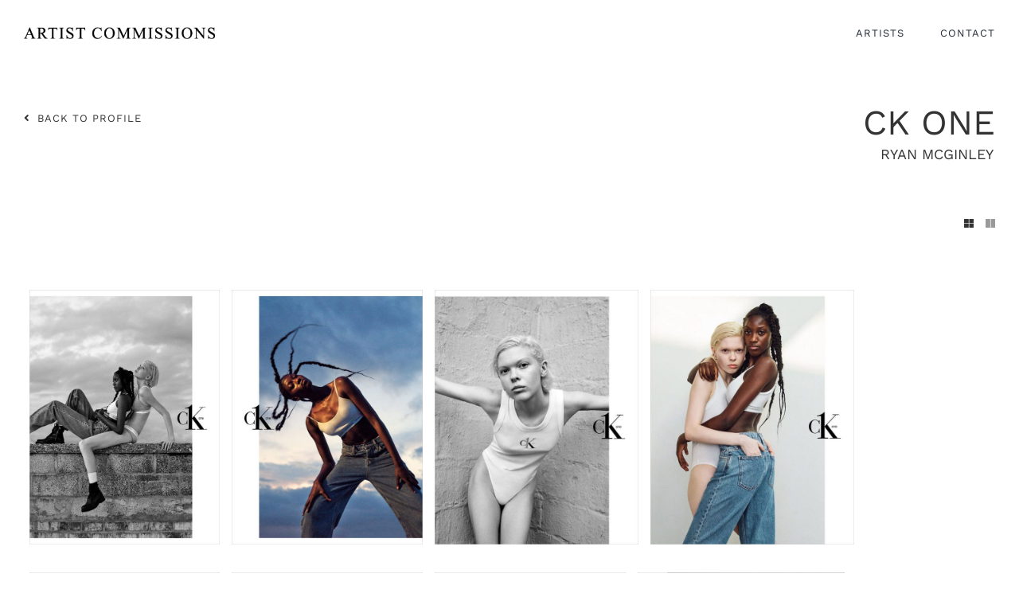

--- FILE ---
content_type: text/html; charset=UTF-8
request_url: https://artistcommissions.com/ryan-mcginley/ck-one/
body_size: 14582
content:
<!DOCTYPE html>
<html class="avada-html-layout-wide avada-html-header-position-top avada-is-100-percent-template" lang="en-GB">
<head>
	<meta http-equiv="X-UA-Compatible" content="IE=edge" />
	<meta http-equiv="Content-Type" content="text/html; charset=utf-8"/>
	<meta name="viewport" content="width=device-width, initial-scale=1" />
	<meta name='robots' content='index, follow, max-image-preview:large, max-snippet:-1, max-video-preview:-1' />
<script id="cookieyes" type="text/javascript" src="https://cdn-cookieyes.com/client_data/528a15061971b5ddf71e46ee/script.js"></script>
	<!-- This site is optimized with the Yoast SEO plugin v26.8 - https://yoast.com/product/yoast-seo-wordpress/ -->
	<title>Artist Commissions | - CK ONE</title>
	<link rel="canonical" href="https://artistcommissions.com/ryan-mcginley/ck-one/" />
	<meta property="og:locale" content="en_GB" />
	<meta property="og:type" content="article" />
	<meta property="og:title" content="Artist Commissions | - CK ONE" />
	<meta property="og:url" content="https://artistcommissions.com/ryan-mcginley/ck-one/" />
	<meta property="og:site_name" content="Artist Commissions" />
	<meta property="article:published_time" content="2022-02-15T09:29:43+00:00" />
	<meta property="article:modified_time" content="2023-04-17T08:58:26+00:00" />
	<meta property="og:image" content="https://artistcommissions.com/wp-content/uploads/2022/10/CK-One-2020-Ryan-McGinley-04.jpg" />
	<meta property="og:image:width" content="730" />
	<meta property="og:image:height" content="913" />
	<meta property="og:image:type" content="image/jpeg" />
	<meta name="author" content="Sarah" />
	<meta name="twitter:card" content="summary_large_image" />
	<meta name="twitter:label1" content="Written by" />
	<meta name="twitter:data1" content="Sarah" />
	<meta name="twitter:label2" content="Estimated reading time" />
	<meta name="twitter:data2" content="41 minutes" />
	<script type="application/ld+json" class="yoast-schema-graph">{"@context":"https://schema.org","@graph":[{"@type":"Article","@id":"https://artistcommissions.com/ryan-mcginley/ck-one/#article","isPartOf":{"@id":"https://artistcommissions.com/ryan-mcginley/ck-one/"},"author":{"name":"Sarah","@id":"https://artistcommissions.com/#/schema/person/c145d4d04b13eabcef48efc11e108cf7"},"headline":"CK ONE","datePublished":"2022-02-15T09:29:43+00:00","dateModified":"2023-04-17T08:58:26+00:00","mainEntityOfPage":{"@id":"https://artistcommissions.com/ryan-mcginley/ck-one/"},"wordCount":8134,"publisher":{"@id":"https://artistcommissions.com/#organization"},"image":{"@id":"https://artistcommissions.com/ryan-mcginley/ck-one/#primaryimage"},"thumbnailUrl":"https://artistcommissions.com/wp-content/uploads/2022/10/CK-One-2020-Ryan-McGinley-04.jpg","articleSection":["Ryan McGinley"],"inLanguage":"en-GB"},{"@type":"WebPage","@id":"https://artistcommissions.com/ryan-mcginley/ck-one/","url":"https://artistcommissions.com/ryan-mcginley/ck-one/","name":"Artist Commissions | - CK ONE","isPartOf":{"@id":"https://artistcommissions.com/#website"},"primaryImageOfPage":{"@id":"https://artistcommissions.com/ryan-mcginley/ck-one/#primaryimage"},"image":{"@id":"https://artistcommissions.com/ryan-mcginley/ck-one/#primaryimage"},"thumbnailUrl":"https://artistcommissions.com/wp-content/uploads/2022/10/CK-One-2020-Ryan-McGinley-04.jpg","datePublished":"2022-02-15T09:29:43+00:00","dateModified":"2023-04-17T08:58:26+00:00","breadcrumb":{"@id":"https://artistcommissions.com/ryan-mcginley/ck-one/#breadcrumb"},"inLanguage":"en-GB","potentialAction":[{"@type":"ReadAction","target":["https://artistcommissions.com/ryan-mcginley/ck-one/"]}]},{"@type":"ImageObject","inLanguage":"en-GB","@id":"https://artistcommissions.com/ryan-mcginley/ck-one/#primaryimage","url":"https://artistcommissions.com/wp-content/uploads/2022/10/CK-One-2020-Ryan-McGinley-04.jpg","contentUrl":"https://artistcommissions.com/wp-content/uploads/2022/10/CK-One-2020-Ryan-McGinley-04.jpg","width":730,"height":913,"caption":"©CK One, Photography by Ryan McGinley"},{"@type":"BreadcrumbList","@id":"https://artistcommissions.com/ryan-mcginley/ck-one/#breadcrumb","itemListElement":[{"@type":"ListItem","position":1,"name":"Home","item":"https://artistcommissions.com/"},{"@type":"ListItem","position":2,"name":"CK ONE"}]},{"@type":"WebSite","@id":"https://artistcommissions.com/#website","url":"https://artistcommissions.com/","name":"Artist Commissions","description":"","publisher":{"@id":"https://artistcommissions.com/#organization"},"potentialAction":[{"@type":"SearchAction","target":{"@type":"EntryPoint","urlTemplate":"https://artistcommissions.com/?s={search_term_string}"},"query-input":{"@type":"PropertyValueSpecification","valueRequired":true,"valueName":"search_term_string"}}],"inLanguage":"en-GB"},{"@type":"Organization","@id":"https://artistcommissions.com/#organization","name":"Artist Commissions","url":"https://artistcommissions.com/","logo":{"@type":"ImageObject","inLanguage":"en-GB","@id":"https://artistcommissions.com/#/schema/logo/image/","url":"https://artistcommissions.com/wp-content/uploads/2022/10/artisit-commissions-logo-180.png","contentUrl":"https://artistcommissions.com/wp-content/uploads/2022/10/artisit-commissions-logo-180.png","width":180,"height":180,"caption":"Artist Commissions"},"image":{"@id":"https://artistcommissions.com/#/schema/logo/image/"},"sameAs":["https://www.instagram.com/artist.commissions/"]},{"@type":"Person","@id":"https://artistcommissions.com/#/schema/person/c145d4d04b13eabcef48efc11e108cf7","name":"Sarah","image":{"@type":"ImageObject","inLanguage":"en-GB","@id":"https://artistcommissions.com/#/schema/person/image/","url":"https://secure.gravatar.com/avatar/5a73ce74ce9ee87f642296c843c4ea209695d359b5ff9153eb199192cbc47275?s=96&d=mm&r=g","contentUrl":"https://secure.gravatar.com/avatar/5a73ce74ce9ee87f642296c843c4ea209695d359b5ff9153eb199192cbc47275?s=96&d=mm&r=g","caption":"Sarah"},"url":"https://artistcommissions.com/author/sarah/"}]}</script>
	<!-- / Yoast SEO plugin. -->


<link rel="alternate" type="application/rss+xml" title="Artist Commissions &raquo; Feed" href="https://artistcommissions.com/feed/" />
<link rel="alternate" type="application/rss+xml" title="Artist Commissions &raquo; Comments Feed" href="https://artistcommissions.com/comments/feed/" />
					<link rel="shortcut icon" href="https://artistcommissions.com/wp-content/uploads/2022/10/artisit-commissions-logo-35.png" type="image/x-icon" />
		
					<!-- Apple Touch Icon -->
			<link rel="apple-touch-icon" sizes="180x180" href="https://artistcommissions.com/wp-content/uploads/2022/10/artisit-commissions-logo-180.png">
		
		
				<link rel="alternate" title="oEmbed (JSON)" type="application/json+oembed" href="https://artistcommissions.com/wp-json/oembed/1.0/embed?url=https%3A%2F%2Fartistcommissions.com%2Fryan-mcginley%2Fck-one%2F" />
<link rel="alternate" title="oEmbed (XML)" type="text/xml+oembed" href="https://artistcommissions.com/wp-json/oembed/1.0/embed?url=https%3A%2F%2Fartistcommissions.com%2Fryan-mcginley%2Fck-one%2F&#038;format=xml" />
<style id='wp-img-auto-sizes-contain-inline-css' type='text/css'>
img:is([sizes=auto i],[sizes^="auto," i]){contain-intrinsic-size:3000px 1500px}
/*# sourceURL=wp-img-auto-sizes-contain-inline-css */
</style>
<style id='wp-emoji-styles-inline-css' type='text/css'>

	img.wp-smiley, img.emoji {
		display: inline !important;
		border: none !important;
		box-shadow: none !important;
		height: 1em !important;
		width: 1em !important;
		margin: 0 0.07em !important;
		vertical-align: -0.1em !important;
		background: none !important;
		padding: 0 !important;
	}
/*# sourceURL=wp-emoji-styles-inline-css */
</style>
<link rel='stylesheet' id='child-style-css' href='https://artistcommissions.com/wp-content/themes/Avada-Child-Theme/style.css?ver=6.9' type='text/css' media='all' />
<link rel='stylesheet' id='fusion-dynamic-css-css' href='https://artistcommissions.com/wp-content/uploads/fusion-styles/f119f7f5d2dd7b12f88616602f83d660.min.css?ver=3.10.1' type='text/css' media='all' />
<script type="text/javascript" src="https://artistcommissions.com/wp-includes/js/jquery/jquery.min.js?ver=3.7.1" id="jquery-core-js"></script>
<script type="text/javascript" src="https://artistcommissions.com/wp-includes/js/jquery/jquery-migrate.min.js?ver=3.4.1" id="jquery-migrate-js"></script>
<link rel="https://api.w.org/" href="https://artistcommissions.com/wp-json/" /><link rel="alternate" title="JSON" type="application/json" href="https://artistcommissions.com/wp-json/wp/v2/posts/7070" /><link rel="EditURI" type="application/rsd+xml" title="RSD" href="https://artistcommissions.com/xmlrpc.php?rsd" />
<meta name="generator" content="WordPress 6.9" />
<link rel='shortlink' href='https://artistcommissions.com/?p=7070' />
<style type="text/css" id="css-fb-visibility">@media screen and (max-width: 640px){.fusion-no-small-visibility{display:none !important;}body .sm-text-align-center{text-align:center !important;}body .sm-text-align-left{text-align:left !important;}body .sm-text-align-right{text-align:right !important;}body .sm-flex-align-center{justify-content:center !important;}body .sm-flex-align-flex-start{justify-content:flex-start !important;}body .sm-flex-align-flex-end{justify-content:flex-end !important;}body .sm-mx-auto{margin-left:auto !important;margin-right:auto !important;}body .sm-ml-auto{margin-left:auto !important;}body .sm-mr-auto{margin-right:auto !important;}body .fusion-absolute-position-small{position:absolute;top:auto;width:100%;}.awb-sticky.awb-sticky-small{ position: sticky; top: var(--awb-sticky-offset,0); }}@media screen and (min-width: 641px) and (max-width: 1000px){.fusion-no-medium-visibility{display:none !important;}body .md-text-align-center{text-align:center !important;}body .md-text-align-left{text-align:left !important;}body .md-text-align-right{text-align:right !important;}body .md-flex-align-center{justify-content:center !important;}body .md-flex-align-flex-start{justify-content:flex-start !important;}body .md-flex-align-flex-end{justify-content:flex-end !important;}body .md-mx-auto{margin-left:auto !important;margin-right:auto !important;}body .md-ml-auto{margin-left:auto !important;}body .md-mr-auto{margin-right:auto !important;}body .fusion-absolute-position-medium{position:absolute;top:auto;width:100%;}.awb-sticky.awb-sticky-medium{ position: sticky; top: var(--awb-sticky-offset,0); }}@media screen and (min-width: 1001px){.fusion-no-large-visibility{display:none !important;}body .lg-text-align-center{text-align:center !important;}body .lg-text-align-left{text-align:left !important;}body .lg-text-align-right{text-align:right !important;}body .lg-flex-align-center{justify-content:center !important;}body .lg-flex-align-flex-start{justify-content:flex-start !important;}body .lg-flex-align-flex-end{justify-content:flex-end !important;}body .lg-mx-auto{margin-left:auto !important;margin-right:auto !important;}body .lg-ml-auto{margin-left:auto !important;}body .lg-mr-auto{margin-right:auto !important;}body .fusion-absolute-position-large{position:absolute;top:auto;width:100%;}.awb-sticky.awb-sticky-large{ position: sticky; top: var(--awb-sticky-offset,0); }}</style>		<script type="text/javascript">
			var doc = document.documentElement;
			doc.setAttribute( 'data-useragent', navigator.userAgent );
		</script>
		<!-- Google tag (gtag.js) -->
<script async src="https://www.googletagmanager.com/gtag/js?id=G-L5RX10ZTKY"></script>
<script>
  window.dataLayer = window.dataLayer || [];
  function gtag(){dataLayer.push(arguments);}
  gtag('js', new Date());

  gtag('config', 'G-L5RX10ZTKY');
</script>
	<script src="https://ajax.googleapis.com/ajax/libs/jquery/3.6.0/jquery.min.js"></script><style id='global-styles-inline-css' type='text/css'>
:root{--wp--preset--aspect-ratio--square: 1;--wp--preset--aspect-ratio--4-3: 4/3;--wp--preset--aspect-ratio--3-4: 3/4;--wp--preset--aspect-ratio--3-2: 3/2;--wp--preset--aspect-ratio--2-3: 2/3;--wp--preset--aspect-ratio--16-9: 16/9;--wp--preset--aspect-ratio--9-16: 9/16;--wp--preset--color--black: #000000;--wp--preset--color--cyan-bluish-gray: #abb8c3;--wp--preset--color--white: #ffffff;--wp--preset--color--pale-pink: #f78da7;--wp--preset--color--vivid-red: #cf2e2e;--wp--preset--color--luminous-vivid-orange: #ff6900;--wp--preset--color--luminous-vivid-amber: #fcb900;--wp--preset--color--light-green-cyan: #7bdcb5;--wp--preset--color--vivid-green-cyan: #00d084;--wp--preset--color--pale-cyan-blue: #8ed1fc;--wp--preset--color--vivid-cyan-blue: #0693e3;--wp--preset--color--vivid-purple: #9b51e0;--wp--preset--color--awb-color-1: #ffffff;--wp--preset--color--awb-color-2: #f9f9f9;--wp--preset--color--awb-color-3: #f6f6f6;--wp--preset--color--awb-color-4: #ebeaea;--wp--preset--color--awb-color-5: #e0dede;--wp--preset--color--awb-color-6: #747474;--wp--preset--color--awb-color-7: #333333;--wp--preset--color--awb-color-8: #000000;--wp--preset--gradient--vivid-cyan-blue-to-vivid-purple: linear-gradient(135deg,rgb(6,147,227) 0%,rgb(155,81,224) 100%);--wp--preset--gradient--light-green-cyan-to-vivid-green-cyan: linear-gradient(135deg,rgb(122,220,180) 0%,rgb(0,208,130) 100%);--wp--preset--gradient--luminous-vivid-amber-to-luminous-vivid-orange: linear-gradient(135deg,rgb(252,185,0) 0%,rgb(255,105,0) 100%);--wp--preset--gradient--luminous-vivid-orange-to-vivid-red: linear-gradient(135deg,rgb(255,105,0) 0%,rgb(207,46,46) 100%);--wp--preset--gradient--very-light-gray-to-cyan-bluish-gray: linear-gradient(135deg,rgb(238,238,238) 0%,rgb(169,184,195) 100%);--wp--preset--gradient--cool-to-warm-spectrum: linear-gradient(135deg,rgb(74,234,220) 0%,rgb(151,120,209) 20%,rgb(207,42,186) 40%,rgb(238,44,130) 60%,rgb(251,105,98) 80%,rgb(254,248,76) 100%);--wp--preset--gradient--blush-light-purple: linear-gradient(135deg,rgb(255,206,236) 0%,rgb(152,150,240) 100%);--wp--preset--gradient--blush-bordeaux: linear-gradient(135deg,rgb(254,205,165) 0%,rgb(254,45,45) 50%,rgb(107,0,62) 100%);--wp--preset--gradient--luminous-dusk: linear-gradient(135deg,rgb(255,203,112) 0%,rgb(199,81,192) 50%,rgb(65,88,208) 100%);--wp--preset--gradient--pale-ocean: linear-gradient(135deg,rgb(255,245,203) 0%,rgb(182,227,212) 50%,rgb(51,167,181) 100%);--wp--preset--gradient--electric-grass: linear-gradient(135deg,rgb(202,248,128) 0%,rgb(113,206,126) 100%);--wp--preset--gradient--midnight: linear-gradient(135deg,rgb(2,3,129) 0%,rgb(40,116,252) 100%);--wp--preset--font-size--small: 11.25px;--wp--preset--font-size--medium: 20px;--wp--preset--font-size--large: 22.5px;--wp--preset--font-size--x-large: 42px;--wp--preset--font-size--normal: 15px;--wp--preset--font-size--xlarge: 30px;--wp--preset--font-size--huge: 45px;--wp--preset--spacing--20: 0.44rem;--wp--preset--spacing--30: 0.67rem;--wp--preset--spacing--40: 1rem;--wp--preset--spacing--50: 1.5rem;--wp--preset--spacing--60: 2.25rem;--wp--preset--spacing--70: 3.38rem;--wp--preset--spacing--80: 5.06rem;--wp--preset--shadow--natural: 6px 6px 9px rgba(0, 0, 0, 0.2);--wp--preset--shadow--deep: 12px 12px 50px rgba(0, 0, 0, 0.4);--wp--preset--shadow--sharp: 6px 6px 0px rgba(0, 0, 0, 0.2);--wp--preset--shadow--outlined: 6px 6px 0px -3px rgb(255, 255, 255), 6px 6px rgb(0, 0, 0);--wp--preset--shadow--crisp: 6px 6px 0px rgb(0, 0, 0);}:where(.is-layout-flex){gap: 0.5em;}:where(.is-layout-grid){gap: 0.5em;}body .is-layout-flex{display: flex;}.is-layout-flex{flex-wrap: wrap;align-items: center;}.is-layout-flex > :is(*, div){margin: 0;}body .is-layout-grid{display: grid;}.is-layout-grid > :is(*, div){margin: 0;}:where(.wp-block-columns.is-layout-flex){gap: 2em;}:where(.wp-block-columns.is-layout-grid){gap: 2em;}:where(.wp-block-post-template.is-layout-flex){gap: 1.25em;}:where(.wp-block-post-template.is-layout-grid){gap: 1.25em;}.has-black-color{color: var(--wp--preset--color--black) !important;}.has-cyan-bluish-gray-color{color: var(--wp--preset--color--cyan-bluish-gray) !important;}.has-white-color{color: var(--wp--preset--color--white) !important;}.has-pale-pink-color{color: var(--wp--preset--color--pale-pink) !important;}.has-vivid-red-color{color: var(--wp--preset--color--vivid-red) !important;}.has-luminous-vivid-orange-color{color: var(--wp--preset--color--luminous-vivid-orange) !important;}.has-luminous-vivid-amber-color{color: var(--wp--preset--color--luminous-vivid-amber) !important;}.has-light-green-cyan-color{color: var(--wp--preset--color--light-green-cyan) !important;}.has-vivid-green-cyan-color{color: var(--wp--preset--color--vivid-green-cyan) !important;}.has-pale-cyan-blue-color{color: var(--wp--preset--color--pale-cyan-blue) !important;}.has-vivid-cyan-blue-color{color: var(--wp--preset--color--vivid-cyan-blue) !important;}.has-vivid-purple-color{color: var(--wp--preset--color--vivid-purple) !important;}.has-black-background-color{background-color: var(--wp--preset--color--black) !important;}.has-cyan-bluish-gray-background-color{background-color: var(--wp--preset--color--cyan-bluish-gray) !important;}.has-white-background-color{background-color: var(--wp--preset--color--white) !important;}.has-pale-pink-background-color{background-color: var(--wp--preset--color--pale-pink) !important;}.has-vivid-red-background-color{background-color: var(--wp--preset--color--vivid-red) !important;}.has-luminous-vivid-orange-background-color{background-color: var(--wp--preset--color--luminous-vivid-orange) !important;}.has-luminous-vivid-amber-background-color{background-color: var(--wp--preset--color--luminous-vivid-amber) !important;}.has-light-green-cyan-background-color{background-color: var(--wp--preset--color--light-green-cyan) !important;}.has-vivid-green-cyan-background-color{background-color: var(--wp--preset--color--vivid-green-cyan) !important;}.has-pale-cyan-blue-background-color{background-color: var(--wp--preset--color--pale-cyan-blue) !important;}.has-vivid-cyan-blue-background-color{background-color: var(--wp--preset--color--vivid-cyan-blue) !important;}.has-vivid-purple-background-color{background-color: var(--wp--preset--color--vivid-purple) !important;}.has-black-border-color{border-color: var(--wp--preset--color--black) !important;}.has-cyan-bluish-gray-border-color{border-color: var(--wp--preset--color--cyan-bluish-gray) !important;}.has-white-border-color{border-color: var(--wp--preset--color--white) !important;}.has-pale-pink-border-color{border-color: var(--wp--preset--color--pale-pink) !important;}.has-vivid-red-border-color{border-color: var(--wp--preset--color--vivid-red) !important;}.has-luminous-vivid-orange-border-color{border-color: var(--wp--preset--color--luminous-vivid-orange) !important;}.has-luminous-vivid-amber-border-color{border-color: var(--wp--preset--color--luminous-vivid-amber) !important;}.has-light-green-cyan-border-color{border-color: var(--wp--preset--color--light-green-cyan) !important;}.has-vivid-green-cyan-border-color{border-color: var(--wp--preset--color--vivid-green-cyan) !important;}.has-pale-cyan-blue-border-color{border-color: var(--wp--preset--color--pale-cyan-blue) !important;}.has-vivid-cyan-blue-border-color{border-color: var(--wp--preset--color--vivid-cyan-blue) !important;}.has-vivid-purple-border-color{border-color: var(--wp--preset--color--vivid-purple) !important;}.has-vivid-cyan-blue-to-vivid-purple-gradient-background{background: var(--wp--preset--gradient--vivid-cyan-blue-to-vivid-purple) !important;}.has-light-green-cyan-to-vivid-green-cyan-gradient-background{background: var(--wp--preset--gradient--light-green-cyan-to-vivid-green-cyan) !important;}.has-luminous-vivid-amber-to-luminous-vivid-orange-gradient-background{background: var(--wp--preset--gradient--luminous-vivid-amber-to-luminous-vivid-orange) !important;}.has-luminous-vivid-orange-to-vivid-red-gradient-background{background: var(--wp--preset--gradient--luminous-vivid-orange-to-vivid-red) !important;}.has-very-light-gray-to-cyan-bluish-gray-gradient-background{background: var(--wp--preset--gradient--very-light-gray-to-cyan-bluish-gray) !important;}.has-cool-to-warm-spectrum-gradient-background{background: var(--wp--preset--gradient--cool-to-warm-spectrum) !important;}.has-blush-light-purple-gradient-background{background: var(--wp--preset--gradient--blush-light-purple) !important;}.has-blush-bordeaux-gradient-background{background: var(--wp--preset--gradient--blush-bordeaux) !important;}.has-luminous-dusk-gradient-background{background: var(--wp--preset--gradient--luminous-dusk) !important;}.has-pale-ocean-gradient-background{background: var(--wp--preset--gradient--pale-ocean) !important;}.has-electric-grass-gradient-background{background: var(--wp--preset--gradient--electric-grass) !important;}.has-midnight-gradient-background{background: var(--wp--preset--gradient--midnight) !important;}.has-small-font-size{font-size: var(--wp--preset--font-size--small) !important;}.has-medium-font-size{font-size: var(--wp--preset--font-size--medium) !important;}.has-large-font-size{font-size: var(--wp--preset--font-size--large) !important;}.has-x-large-font-size{font-size: var(--wp--preset--font-size--x-large) !important;}
/*# sourceURL=global-styles-inline-css */
</style>
<style id='wp-block-library-inline-css' type='text/css'>
:root{--wp-block-synced-color:#7a00df;--wp-block-synced-color--rgb:122,0,223;--wp-bound-block-color:var(--wp-block-synced-color);--wp-editor-canvas-background:#ddd;--wp-admin-theme-color:#007cba;--wp-admin-theme-color--rgb:0,124,186;--wp-admin-theme-color-darker-10:#006ba1;--wp-admin-theme-color-darker-10--rgb:0,107,160.5;--wp-admin-theme-color-darker-20:#005a87;--wp-admin-theme-color-darker-20--rgb:0,90,135;--wp-admin-border-width-focus:2px}@media (min-resolution:192dpi){:root{--wp-admin-border-width-focus:1.5px}}.wp-element-button{cursor:pointer}:root .has-very-light-gray-background-color{background-color:#eee}:root .has-very-dark-gray-background-color{background-color:#313131}:root .has-very-light-gray-color{color:#eee}:root .has-very-dark-gray-color{color:#313131}:root .has-vivid-green-cyan-to-vivid-cyan-blue-gradient-background{background:linear-gradient(135deg,#00d084,#0693e3)}:root .has-purple-crush-gradient-background{background:linear-gradient(135deg,#34e2e4,#4721fb 50%,#ab1dfe)}:root .has-hazy-dawn-gradient-background{background:linear-gradient(135deg,#faaca8,#dad0ec)}:root .has-subdued-olive-gradient-background{background:linear-gradient(135deg,#fafae1,#67a671)}:root .has-atomic-cream-gradient-background{background:linear-gradient(135deg,#fdd79a,#004a59)}:root .has-nightshade-gradient-background{background:linear-gradient(135deg,#330968,#31cdcf)}:root .has-midnight-gradient-background{background:linear-gradient(135deg,#020381,#2874fc)}:root{--wp--preset--font-size--normal:16px;--wp--preset--font-size--huge:42px}.has-regular-font-size{font-size:1em}.has-larger-font-size{font-size:2.625em}.has-normal-font-size{font-size:var(--wp--preset--font-size--normal)}.has-huge-font-size{font-size:var(--wp--preset--font-size--huge)}.has-text-align-center{text-align:center}.has-text-align-left{text-align:left}.has-text-align-right{text-align:right}.has-fit-text{white-space:nowrap!important}#end-resizable-editor-section{display:none}.aligncenter{clear:both}.items-justified-left{justify-content:flex-start}.items-justified-center{justify-content:center}.items-justified-right{justify-content:flex-end}.items-justified-space-between{justify-content:space-between}.screen-reader-text{border:0;clip-path:inset(50%);height:1px;margin:-1px;overflow:hidden;padding:0;position:absolute;width:1px;word-wrap:normal!important}.screen-reader-text:focus{background-color:#ddd;clip-path:none;color:#444;display:block;font-size:1em;height:auto;left:5px;line-height:normal;padding:15px 23px 14px;text-decoration:none;top:5px;width:auto;z-index:100000}html :where(.has-border-color){border-style:solid}html :where([style*=border-top-color]){border-top-style:solid}html :where([style*=border-right-color]){border-right-style:solid}html :where([style*=border-bottom-color]){border-bottom-style:solid}html :where([style*=border-left-color]){border-left-style:solid}html :where([style*=border-width]){border-style:solid}html :where([style*=border-top-width]){border-top-style:solid}html :where([style*=border-right-width]){border-right-style:solid}html :where([style*=border-bottom-width]){border-bottom-style:solid}html :where([style*=border-left-width]){border-left-style:solid}html :where(img[class*=wp-image-]){height:auto;max-width:100%}:where(figure){margin:0 0 1em}html :where(.is-position-sticky){--wp-admin--admin-bar--position-offset:var(--wp-admin--admin-bar--height,0px)}@media screen and (max-width:600px){html :where(.is-position-sticky){--wp-admin--admin-bar--position-offset:0px}}
/*wp_block_styles_on_demand_placeholder:6974a4637e15a*/
/*# sourceURL=wp-block-library-inline-css */
</style>
<style id='wp-block-library-theme-inline-css' type='text/css'>
.wp-block-audio :where(figcaption){color:#555;font-size:13px;text-align:center}.is-dark-theme .wp-block-audio :where(figcaption){color:#ffffffa6}.wp-block-audio{margin:0 0 1em}.wp-block-code{border:1px solid #ccc;border-radius:4px;font-family:Menlo,Consolas,monaco,monospace;padding:.8em 1em}.wp-block-embed :where(figcaption){color:#555;font-size:13px;text-align:center}.is-dark-theme .wp-block-embed :where(figcaption){color:#ffffffa6}.wp-block-embed{margin:0 0 1em}.blocks-gallery-caption{color:#555;font-size:13px;text-align:center}.is-dark-theme .blocks-gallery-caption{color:#ffffffa6}:root :where(.wp-block-image figcaption){color:#555;font-size:13px;text-align:center}.is-dark-theme :root :where(.wp-block-image figcaption){color:#ffffffa6}.wp-block-image{margin:0 0 1em}.wp-block-pullquote{border-bottom:4px solid;border-top:4px solid;color:currentColor;margin-bottom:1.75em}.wp-block-pullquote :where(cite),.wp-block-pullquote :where(footer),.wp-block-pullquote__citation{color:currentColor;font-size:.8125em;font-style:normal;text-transform:uppercase}.wp-block-quote{border-left:.25em solid;margin:0 0 1.75em;padding-left:1em}.wp-block-quote cite,.wp-block-quote footer{color:currentColor;font-size:.8125em;font-style:normal;position:relative}.wp-block-quote:where(.has-text-align-right){border-left:none;border-right:.25em solid;padding-left:0;padding-right:1em}.wp-block-quote:where(.has-text-align-center){border:none;padding-left:0}.wp-block-quote.is-large,.wp-block-quote.is-style-large,.wp-block-quote:where(.is-style-plain){border:none}.wp-block-search .wp-block-search__label{font-weight:700}.wp-block-search__button{border:1px solid #ccc;padding:.375em .625em}:where(.wp-block-group.has-background){padding:1.25em 2.375em}.wp-block-separator.has-css-opacity{opacity:.4}.wp-block-separator{border:none;border-bottom:2px solid;margin-left:auto;margin-right:auto}.wp-block-separator.has-alpha-channel-opacity{opacity:1}.wp-block-separator:not(.is-style-wide):not(.is-style-dots){width:100px}.wp-block-separator.has-background:not(.is-style-dots){border-bottom:none;height:1px}.wp-block-separator.has-background:not(.is-style-wide):not(.is-style-dots){height:2px}.wp-block-table{margin:0 0 1em}.wp-block-table td,.wp-block-table th{word-break:normal}.wp-block-table :where(figcaption){color:#555;font-size:13px;text-align:center}.is-dark-theme .wp-block-table :where(figcaption){color:#ffffffa6}.wp-block-video :where(figcaption){color:#555;font-size:13px;text-align:center}.is-dark-theme .wp-block-video :where(figcaption){color:#ffffffa6}.wp-block-video{margin:0 0 1em}:root :where(.wp-block-template-part.has-background){margin-bottom:0;margin-top:0;padding:1.25em 2.375em}
/*# sourceURL=/wp-includes/css/dist/block-library/theme.min.css */
</style>
<style id='classic-theme-styles-inline-css' type='text/css'>
/*! This file is auto-generated */
.wp-block-button__link{color:#fff;background-color:#32373c;border-radius:9999px;box-shadow:none;text-decoration:none;padding:calc(.667em + 2px) calc(1.333em + 2px);font-size:1.125em}.wp-block-file__button{background:#32373c;color:#fff;text-decoration:none}
/*# sourceURL=/wp-includes/css/classic-themes.min.css */
</style>
</head>

<body class="wp-singular post-template-default single single-post postid-7070 single-format-gallery wp-theme-Avada wp-child-theme-Avada-Child-Theme fusion-image-hovers fusion-pagination-sizing fusion-button_type-flat fusion-button_span-no fusion-button_gradient-linear avada-image-rollover-circle-no avada-image-rollover-yes avada-image-rollover-direction-fade fusion-body ltr fusion-sticky-header no-mobile-sticky-header no-mobile-slidingbar no-mobile-totop avada-has-rev-slider-styles fusion-disable-outline fusion-sub-menu-fade mobile-logo-pos-center layout-wide-mode avada-has-boxed-modal-shadow-none layout-scroll-offset-full avada-has-zero-margin-offset-top fusion-top-header menu-text-align-center mobile-menu-design-modern fusion-show-pagination-text fusion-header-layout-v5 avada-responsive avada-footer-fx-none avada-menu-highlight-style-background fusion-search-form-classic fusion-main-menu-search-dropdown fusion-avatar-square avada-sticky-shrinkage avada-dropdown-styles avada-blog-layout-medium avada-blog-archive-layout-medium avada-header-shadow-no avada-menu-icon-position-left avada-has-mainmenu-dropdown-divider avada-has-breadcrumb-mobile-hidden avada-has-titlebar-hide avada-has-pagination-padding avada-flyout-menu-direction-fade avada-ec-views-v1" data-awb-post-id="7070">
		<a class="skip-link screen-reader-text" href="#content">Skip to content</a>

	<div id="boxed-wrapper">
		
		<div id="wrapper" class="fusion-wrapper">
			<div id="home" style="position:relative;top:-1px;"></div>
												<div class="fusion-tb-header"><div class="fusion-fullwidth fullwidth-box fusion-builder-row-1 fusion-flex-container has-pattern-background has-mask-background nonhundred-percent-fullwidth non-hundred-percent-height-scrolling fusion-no-small-visibility fusion-custom-z-index" style="--awb-border-sizes-top:0px;--awb-border-sizes-bottom:0px;--awb-border-sizes-left:0px;--awb-border-sizes-right:0px;--awb-border-radius-top-left:0px;--awb-border-radius-top-right:0px;--awb-border-radius-bottom-right:0px;--awb-border-radius-bottom-left:0px;--awb-z-index:152;--awb-padding-top:0px;--awb-padding-right:30px;--awb-padding-bottom:0px;--awb-padding-left:30px;--awb-padding-top-small:20px;--awb-padding-bottom-small:20px;--awb-margin-top:15px;--awb-margin-bottom:0px;--awb-background-color:#ffffff;" ><div class="fusion-builder-row fusion-row fusion-flex-align-items-stretch" style="max-width:1404px;margin-left: calc(-4% / 2 );margin-right: calc(-4% / 2 );"><div class="fusion-layout-column fusion_builder_column fusion-builder-column-0 fusion_builder_column_1_4 1_4 fusion-flex-column" style="--awb-bg-size:cover;--awb-width-large:25%;--awb-margin-top-large:0px;--awb-spacing-right-large:7.68%;--awb-margin-bottom-large:0px;--awb-spacing-left-large:7.68%;--awb-width-medium:100%;--awb-order-medium:0;--awb-spacing-right-medium:1.92%;--awb-spacing-left-medium:1.92%;--awb-width-small:50%;--awb-order-small:0;--awb-spacing-right-small:3.84%;--awb-spacing-left-small:3.84%;"><div class="fusion-column-wrapper fusion-column-has-shadow fusion-flex-justify-content-center fusion-content-layout-column"><div class="fusion-image-element " style="--awb-max-width:240px;--awb-caption-title-font-family:var(--h2_typography-font-family);--awb-caption-title-font-weight:var(--h2_typography-font-weight);--awb-caption-title-font-style:var(--h2_typography-font-style);--awb-caption-title-size:var(--h2_typography-font-size);--awb-caption-title-transform:var(--h2_typography-text-transform);--awb-caption-title-line-height:var(--h2_typography-line-height);--awb-caption-title-letter-spacing:var(--h2_typography-letter-spacing);"><span class=" fusion-imageframe imageframe-none imageframe-1 hover-type-none" class="image-scroll"><a class="fusion-no-lightbox" href="https://artistcommissions.com/" target="_self" aria-label="artist-commissions-logo-500"><img decoding="async" width="300" height="19" alt="Artist Commissions" src="https://artistcommissions.com/wp-content/uploads/2022/10/artist-commissions-logo-500-300x19.png" class="img-responsive wp-image-1851" srcset="https://artistcommissions.com/wp-content/uploads/2022/10/artist-commissions-logo-500-200x12.png 200w, https://artistcommissions.com/wp-content/uploads/2022/10/artist-commissions-logo-500-400x25.png 400w, https://artistcommissions.com/wp-content/uploads/2022/10/artist-commissions-logo-500.png 500w" sizes="(max-width: 1000px) 100vw, (max-width: 640px) 100vw, 400px" /></a></span></div></div></div><div class="fusion-layout-column fusion_builder_column fusion-builder-column-1 fusion_builder_column_3_4 3_4 fusion-flex-column" style="--awb-bg-size:cover;--awb-width-large:75%;--awb-margin-top-large:0px;--awb-spacing-right-large:2.56%;--awb-margin-bottom-large:0px;--awb-spacing-left-large:2.56%;--awb-width-medium:100%;--awb-order-medium:0;--awb-spacing-right-medium:1.92%;--awb-spacing-left-medium:1.92%;--awb-width-small:50%;--awb-order-small:0;--awb-spacing-right-small:3.84%;--awb-spacing-left-small:3.84%;"><div class="fusion-column-wrapper fusion-column-has-shadow fusion-flex-justify-content-center fusion-content-layout-column"><nav class="awb-menu awb-menu_row awb-menu_em-hover mobile-mode-collapse-to-button awb-menu_icons-left awb-menu_dc-yes mobile-trigger-fullwidth-off awb-menu_mobile-toggle awb-menu_indent-left mobile-size-full-absolute loading mega-menu-loading awb-menu_desktop awb-menu_dropdown awb-menu_expand-right awb-menu_transition-fade" style="--awb-font-size:13px;--awb-gap:45px;--awb-justify-content:flex-end;--awb-letter-spacing:1px;--awb-active-color:var(--awb-color5);--awb-active-border-color:var(--awb-color8);--awb-icons-hover-color:var(--awb-color1);--awb-main-justify-content:flex-start;--awb-mobile-justify:flex-start;--awb-mobile-caret-left:auto;--awb-mobile-caret-right:0;--awb-fusion-font-family-typography:inherit;--awb-fusion-font-style-typography:normal;--awb-fusion-font-weight-typography:400;--awb-fusion-font-family-submenu-typography:inherit;--awb-fusion-font-style-submenu-typography:normal;--awb-fusion-font-weight-submenu-typography:400;--awb-fusion-font-family-mobile-typography:inherit;--awb-fusion-font-style-mobile-typography:normal;--awb-fusion-font-weight-mobile-typography:400;" aria-label="Main Menu" data-breakpoint="0" data-count="0" data-transition-type="fade" data-transition-time="300"><ul id="menu-main-menu" class="fusion-menu awb-menu__main-ul awb-menu__main-ul_row"><li  id="menu-item-1955"  class="menu-item menu-item-type-post_type menu-item-object-page menu-item-1955 awb-menu__li awb-menu__main-li awb-menu__main-li_regular"  data-item-id="1955"><span class="awb-menu__main-background-default awb-menu__main-background-default_fade"></span><span class="awb-menu__main-background-active awb-menu__main-background-active_fade"></span><a  href="https://artistcommissions.com/artists/" class="awb-menu__main-a awb-menu__main-a_regular"><span class="menu-text">ARTISTS</span></a></li><li  id="menu-item-1996"  class="menu-item menu-item-type-post_type menu-item-object-page menu-item-1996 awb-menu__li awb-menu__main-li awb-menu__main-li_regular"  data-item-id="1996"><span class="awb-menu__main-background-default awb-menu__main-background-default_fade"></span><span class="awb-menu__main-background-active awb-menu__main-background-active_fade"></span><a  href="https://artistcommissions.com/contact/" class="awb-menu__main-a awb-menu__main-a_regular"><span class="menu-text">CONTACT</span></a></li></ul></nav></div></div></div></div><div class="fusion-fullwidth fullwidth-box fusion-builder-row-2 fusion-flex-container has-pattern-background has-mask-background nonhundred-percent-fullwidth non-hundred-percent-height-scrolling fusion-no-medium-visibility fusion-no-large-visibility fusion-custom-z-index" style="--awb-border-sizes-top:0px;--awb-border-sizes-bottom:0px;--awb-border-sizes-left:0px;--awb-border-sizes-right:0px;--awb-border-radius-top-left:0px;--awb-border-radius-top-right:0px;--awb-border-radius-bottom-right:0px;--awb-border-radius-bottom-left:0px;--awb-z-index:152;--awb-padding-top:0px;--awb-padding-right:30px;--awb-padding-bottom:0px;--awb-padding-left:30px;--awb-padding-top-small:3px;--awb-padding-right-small:7.4%;--awb-padding-bottom-small:20px;--awb-padding-left-small:7.4%;--awb-margin-top:15px;--awb-margin-bottom:0px;--awb-background-color:#ffffff;" ><div class="fusion-builder-row fusion-row fusion-flex-align-items-flex-start" style="max-width:1404px;margin-left: calc(-4% / 2 );margin-right: calc(-4% / 2 );"><div class="fusion-layout-column fusion_builder_column fusion-builder-column-2 fusion_builder_column_1_4 1_4 fusion-flex-column" style="--awb-bg-size:cover;--awb-width-large:25%;--awb-margin-top-large:0px;--awb-spacing-right-large:7.68%;--awb-margin-bottom-large:0px;--awb-spacing-left-large:7.68%;--awb-width-medium:100%;--awb-order-medium:0;--awb-spacing-right-medium:1.92%;--awb-spacing-left-medium:1.92%;--awb-width-small:66.666666666667%;--awb-order-small:0;--awb-margin-top-small:10px;--awb-spacing-right-small:2.88%;--awb-margin-bottom-small:0px;--awb-spacing-left-small:2.88%;"><div class="fusion-column-wrapper fusion-column-has-shadow fusion-flex-justify-content-center fusion-content-layout-column"><div class="fusion-image-element " style="--awb-max-width:195px;--awb-caption-title-font-family:var(--h2_typography-font-family);--awb-caption-title-font-weight:var(--h2_typography-font-weight);--awb-caption-title-font-style:var(--h2_typography-font-style);--awb-caption-title-size:var(--h2_typography-font-size);--awb-caption-title-transform:var(--h2_typography-text-transform);--awb-caption-title-line-height:var(--h2_typography-line-height);--awb-caption-title-letter-spacing:var(--h2_typography-letter-spacing);"><span class=" fusion-imageframe imageframe-none imageframe-2 hover-type-none" class="image-scroll"><a class="fusion-no-lightbox" href="https://artistcommissions.com/" target="_self" aria-label="artist-commissions-logo-500"><img decoding="async" width="300" height="19" alt="Artist Commissions" src="https://artistcommissions.com/wp-content/uploads/2022/10/artist-commissions-logo-500-300x19.png" class="img-responsive wp-image-1851" srcset="https://artistcommissions.com/wp-content/uploads/2022/10/artist-commissions-logo-500-200x12.png 200w, https://artistcommissions.com/wp-content/uploads/2022/10/artist-commissions-logo-500-400x25.png 400w, https://artistcommissions.com/wp-content/uploads/2022/10/artist-commissions-logo-500.png 500w" sizes="(max-width: 1000px) 100vw, (max-width: 640px) 100vw, 400px" /></a></span></div></div></div><div class="fusion-layout-column fusion_builder_column fusion-builder-column-3 fusion_builder_column_3_4 3_4 fusion-flex-column" style="--awb-bg-size:cover;--awb-width-large:75%;--awb-margin-top-large:0px;--awb-spacing-right-large:2.56%;--awb-margin-bottom-large:0px;--awb-spacing-left-large:2.56%;--awb-width-medium:100%;--awb-order-medium:0;--awb-spacing-right-medium:1.92%;--awb-spacing-left-medium:1.92%;--awb-width-small:33.333333333333%;--awb-order-small:1;--awb-spacing-right-small:5.76%;--awb-spacing-left-small:5.76%;"><div class="fusion-column-wrapper fusion-column-has-shadow fusion-flex-justify-content-center fusion-content-layout-column"><nav class="awb-menu awb-menu_column awb-menu_em-hover mobile-mode-collapse-to-button awb-menu_icons-left awb-menu_dc-yes mobile-trigger-fullwidth-off awb-menu_mobile-toggle awb-menu_indent-left mobile-size-column-absolute loading mega-menu-loading awb-menu_desktop awb-menu_dropdown awb-menu_expand-right awb-menu_transition-fade" style="--awb-font-size:13px;--awb-margin-bottom:0px;--awb-min-height:15px;--awb-gap:10px;--awb-justify-content:flex-end;--awb-letter-spacing:1px;--awb-active-color:var(--awb-color5);--awb-active-border-color:var(--awb-color8);--awb-icons-hover-color:var(--awb-color1);--awb-main-justify-content:flex-end;--awb-mobile-nav-button-align-hor:flex-end;--awb-mobile-bg:var(--awb-color1);--awb-mobile-color:var(--awb-color7);--awb-mobile-active-bg:var(--awb-color1);--awb-mobile-active-color:var(--awb-color5);--awb-mobile-trigger-color:var(--awb-color8);--awb-mobile-trigger-background-color:var(--awb-color1);--awb-mobile-sep-color:var(--awb-color1);--awb-mobile-justify:flex-start;--awb-mobile-caret-left:auto;--awb-mobile-caret-right:0;--awb-fusion-font-family-typography:inherit;--awb-fusion-font-style-typography:normal;--awb-fusion-font-weight-typography:400;--awb-fusion-font-family-submenu-typography:inherit;--awb-fusion-font-style-submenu-typography:normal;--awb-fusion-font-weight-submenu-typography:400;--awb-fusion-font-family-mobile-typography:inherit;--awb-fusion-font-style-mobile-typography:normal;--awb-fusion-font-weight-mobile-typography:400;" aria-label="Main Menu" data-breakpoint="640" data-count="1" data-transition-type="fade" data-transition-time="300"><button type="button" class="awb-menu__m-toggle awb-menu__m-toggle_no-text" aria-expanded="false" aria-controls="menu-main-menu"><span class="awb-menu__m-toggle-inner"><span class="collapsed-nav-text"><span class="screen-reader-text">Toggle Navigation</span></span><span class="awb-menu__m-collapse-icon awb-menu__m-collapse-icon_no-text"><span class="awb-menu__m-collapse-icon-open awb-menu__m-collapse-icon-open_no-text fa-ellipsis-h fas"></span><span class="awb-menu__m-collapse-icon-close awb-menu__m-collapse-icon-close_no-text fa-ellipsis-v fas"></span></span></span></button><ul id="menu-main-menu-1" class="fusion-menu awb-menu__main-ul awb-menu__main-ul_column"><li   class="menu-item menu-item-type-post_type menu-item-object-page menu-item-1955 awb-menu__li awb-menu__main-li awb-menu__main-li_regular"  data-item-id="1955"><span class="awb-menu__main-background-default awb-menu__main-background-default_fade"></span><span class="awb-menu__main-background-active awb-menu__main-background-active_fade"></span><a  href="https://artistcommissions.com/artists/" class="awb-menu__main-a awb-menu__main-a_regular"><span class="menu-text">ARTISTS</span></a></li><li   class="menu-item menu-item-type-post_type menu-item-object-page menu-item-1996 awb-menu__li awb-menu__main-li awb-menu__main-li_regular"  data-item-id="1996"><span class="awb-menu__main-background-default awb-menu__main-background-default_fade"></span><span class="awb-menu__main-background-active awb-menu__main-background-active_fade"></span><a  href="https://artistcommissions.com/contact/" class="awb-menu__main-a awb-menu__main-a_regular"><span class="menu-text">CONTACT</span></a></li></ul></nav></div></div></div></div>
</div>		<div id="sliders-container" class="fusion-slider-visibility">
					</div>
											
			
						<main id="main" class="clearfix width-100">
				<div class="fusion-row" style="max-width:100%;">

<section id="content" style="width: 100%;">
									<div id="post-7070" class="post-7070 post type-post status-publish format-gallery has-post-thumbnail hentry category-ryan-mcginley post_format-post-format-gallery">

				<div class="post-content">
					<div class="fusion-fullwidth fullwidth-box fusion-builder-row-3 fusion-flex-container has-pattern-background has-mask-background nonhundred-percent-fullwidth non-hundred-percent-height-scrolling" style="--awb-border-radius-top-left:0px;--awb-border-radius-top-right:0px;--awb-border-radius-bottom-right:0px;--awb-border-radius-bottom-left:0px;--awb-padding-right-medium:3%;--awb-padding-left-medium:3%;--awb-padding-right-small:7.4%;--awb-padding-left-small:7.4%;--awb-margin-top:5%;" ><div class="fusion-builder-row fusion-row fusion-flex-align-items-flex-start fusion-flex-justify-content-flex-end" style="max-width:1404px;margin-left: calc(-4% / 2 );margin-right: calc(-4% / 2 );"><div class="fusion-layout-column fusion_builder_column fusion-builder-column-4 fusion_builder_column_2_5 2_5 fusion-flex-column fusion-flex-align-self-flex-start" style="--awb-bg-size:cover;--awb-width-large:40%;--awb-margin-top-large:0px;--awb-spacing-right-large:4.8%;--awb-margin-bottom-large:0px;--awb-spacing-left-large:4.8%;--awb-width-medium:33.333333333333%;--awb-order-medium:0;--awb-spacing-right-medium:5.76%;--awb-spacing-left-medium:5.76%;--awb-width-small:100%;--awb-order-small:0;--awb-spacing-right-small:1.92%;--awb-spacing-left-small:1.248%;"><div class="fusion-column-wrapper fusion-column-has-shadow fusion-flex-justify-content-flex-start fusion-content-layout-column"><div class="fusion-builder-row fusion-builder-row-inner fusion-row fusion-flex-align-items-flex-start fusion-flex-justify-content-flex-end" style="width:104% !important;max-width:104% !important;margin-left: calc(-4% / 2 );margin-right: calc(-4% / 2 );"><div class="fusion-layout-column fusion_builder_column_inner fusion-builder-nested-column-0 fusion_builder_column_inner_2_5 2_5 fusion-flex-column" style="--awb-bg-size:cover;--awb-width-large:40%;--awb-margin-top-large:0px;--awb-spacing-right-large:4.8%;--awb-margin-bottom-large:0px;--awb-spacing-left-large:4.8%;--awb-width-medium:100%;--awb-order-medium:0;--awb-spacing-right-medium:1.92%;--awb-spacing-left-medium:1.92%;--awb-width-small:100%;--awb-order-small:0;--awb-spacing-right-small:1.92%;--awb-spacing-left-small:1.92%;"><div class="fusion-column-wrapper fusion-column-has-shadow fusion-flex-justify-content-flex-start fusion-content-layout-column"><div ><a class="fusion-button button-flat fusion-button-default-size button-default fusion-button-default button-1 fusion-button-span-no fusion-button-default-type" target="_self" href="https://artistcommissions.com/ryan-mcginley/"><i class="fa-angle-left fas button-icon-left" aria-hidden="true"></i><span class="fusion-button-text">Back to Profile</span></a></div></div></div><div class="fusion-layout-column fusion_builder_column_inner fusion-builder-nested-column-1 fusion_builder_column_inner_3_5 3_5 fusion-flex-column" style="--awb-bg-size:cover;--awb-width-large:60%;--awb-margin-top-large:0px;--awb-spacing-right-large:3.2%;--awb-margin-bottom-large:0px;--awb-spacing-left-large:3.2%;--awb-width-medium:100%;--awb-order-medium:0;--awb-spacing-right-medium:1.92%;--awb-spacing-left-medium:1.92%;--awb-width-small:100%;--awb-order-small:0;--awb-spacing-right-small:1.92%;--awb-spacing-left-small:1.92%;"><div class="fusion-column-wrapper fusion-column-has-shadow fusion-flex-justify-content-flex-start fusion-content-layout-column"></div></div></div></div></div><div class="fusion-layout-column fusion_builder_column fusion-builder-column-5 fusion_builder_column_3_5 3_5 fusion-flex-column fusion-flex-align-self-flex-start" style="--awb-padding-top-small:0px;--awb-bg-size:cover;--awb-width-large:60%;--awb-margin-top-large:0px;--awb-spacing-right-large:3.2%;--awb-margin-bottom-large:0px;--awb-spacing-left-large:3.2%;--awb-width-medium:66.666666666667%;--awb-order-medium:0;--awb-spacing-right-medium:2.88%;--awb-spacing-left-medium:2.88%;--awb-width-small:100%;--awb-order-small:0;--awb-margin-top-small:11px;--awb-spacing-right-small:1.92%;--awb-spacing-left-small:1.92%;"><div class="fusion-column-wrapper fusion-column-has-shadow fusion-flex-justify-content-flex-start fusion-content-layout-column"><div class="fusion-title title fusion-title-1 fusion-sep-none fusion-title-text fusion-title-size-one" style="--awb-margin-top:5px;"><h1 class="title-heading-right sm-text-align-left fusion-responsive-typography-calculated" style="margin:0;text-transform:uppercase;--fontSize:44;line-height:1.09;">CK ONE</h1></div><div class="fusion-title title fusion-title-2 fusion-sep-none fusion-title-text fusion-title-size-five" style="--awb-margin-right:2px;--awb-margin-bottom:0px;--awb-margin-top-small:10px;--awb-margin-bottom-small:0px;"><h5 class="title-heading-right sm-text-align-left fusion-responsive-typography-calculated" style="margin:0;text-transform:uppercase;--fontSize:18;--minFontSize:18;line-height:1.22;">Ryan McGinley</h5></div></div></div></div></div><div class="fusion-fullwidth fullwidth-box fusion-builder-row-4 fusion-flex-container has-pattern-background has-mask-background nonhundred-percent-fullwidth non-hundred-percent-height-scrolling" style="--awb-border-radius-top-left:0px;--awb-border-radius-top-right:0px;--awb-border-radius-bottom-right:0px;--awb-border-radius-bottom-left:0px;--awb-padding-right-medium:3%;--awb-padding-left-medium:3%;--awb-padding-right-small:7.4%;--awb-padding-left-small:7.4%;--awb-margin-top:6%;--awb-margin-bottom:0px;" id="content-switcher" ><div class="fusion-builder-row fusion-row fusion-flex-align-items-flex-start" style="max-width:1404px;margin-left: calc(-4% / 2 );margin-right: calc(-4% / 2 );"><div class="fusion-layout-column fusion_builder_column fusion-builder-column-6 fusion_builder_column_1_1 1_1 fusion-flex-column" style="--awb-bg-size:cover;--awb-width-large:100%;--awb-margin-top-large:0px;--awb-spacing-right-large:1.92%;--awb-margin-bottom-large:0px;--awb-spacing-left-large:1.92%;--awb-width-medium:100%;--awb-order-medium:0;--awb-spacing-right-medium:1.92%;--awb-spacing-left-medium:1.92%;--awb-width-small:100%;--awb-order-small:0;--awb-spacing-right-small:1.92%;--awb-spacing-left-small:1.92%;"><div class="fusion-column-wrapper fusion-column-has-shadow fusion-flex-justify-content-flex-end fusion-content-layout-row"><span style="text-align:centre;">
<a onclick="gridclick()" style="cursor:pointer;" id="profile-grid"><img decoding="async" src="https://artistcommissions.com/wp-content/uploads/2022/11/tile-icon.png" alt="Tile" width="12" height="12"></a>
<span style="margin-left:5px;margin-right:5px;"></span>
<a onclick="carouselclick()" style="cursor:pointer;" id="profile-carousel" class="not-selected"><img decoding="async" src="https://artistcommissions.com/wp-content/uploads/2022/11/carousel-icon.png" alt="Carousel" width="12" height="12"></a>
</span></div></div><div class="fusion-layout-column fusion_builder_column fusion-builder-column-7 fusion_builder_column_1_1 1_1 fusion-flex-column" style="--awb-bg-size:cover;--awb-width-large:100%;--awb-margin-top-large:30px;--awb-spacing-right-large:1.92%;--awb-margin-bottom-large:30px;--awb-spacing-left-large:1.92%;--awb-width-medium:100%;--awb-order-medium:0;--awb-spacing-right-medium:1.92%;--awb-spacing-left-medium:1.92%;--awb-width-small:100%;--awb-order-small:0;--awb-spacing-right-small:1.92%;--awb-spacing-left-small:1.92%;"><div class="fusion-column-wrapper fusion-column-has-shadow fusion-flex-justify-content-flex-start fusion-content-layout-column"><div class="fusion-separator fusion-full-width-sep" style="align-self: center;margin-left: auto;margin-right: auto;margin-top:10px;width:100%;"></div></div></div></div></div><div class="fusion-fullwidth fullwidth-box fusion-builder-row-5 fusion-flex-container has-pattern-background has-mask-background nonhundred-percent-fullwidth non-hundred-percent-height-scrolling" style="--awb-border-radius-top-left:0px;--awb-border-radius-top-right:0px;--awb-border-radius-bottom-right:0px;--awb-border-radius-bottom-left:0px;" ><div class="fusion-builder-row fusion-row fusion-flex-align-items-flex-start" style="max-width:1404px;margin-left: calc(-4% / 2 );margin-right: calc(-4% / 2 );"><div class="fusion-layout-column fusion_builder_column fusion-builder-column-8 fusion_builder_column_1_1 1_1 fusion-flex-column" style="--awb-bg-size:cover;--awb-width-large:100%;--awb-margin-top-large:0px;--awb-spacing-right-large:1.92%;--awb-margin-bottom-large:0px;--awb-spacing-left-large:1.92%;--awb-width-medium:100%;--awb-order-medium:0;--awb-spacing-right-medium:1.92%;--awb-spacing-left-medium:1.92%;--awb-width-small:100%;--awb-order-small:0;--awb-spacing-right-small:1.92%;--awb-spacing-left-small:1.92%;"><div class="fusion-column-wrapper fusion-column-has-shadow fusion-flex-justify-content-flex-start fusion-content-layout-column"><div class="fusion-content-tb fusion-content-tb-1" style="--awb-text-color:var(--awb-color7);--awb-text-transform:none;"><div class="fusion-fullwidth fullwidth-box fusion-builder-row-5-1 fusion-flex-container has-pattern-background has-mask-background nonhundred-percent-fullwidth non-hundred-percent-height-scrolling" style="--awb-border-radius-top-left:0px;--awb-border-radius-top-right:0px;--awb-border-radius-bottom-right:0px;--awb-border-radius-bottom-left:0px;--awb-margin-top:0px;--awb-margin-bottom:7%;--awb-margin-bottom-medium:7%;" id="grid-toggle" ><div class="fusion-builder-row fusion-row fusion-flex-align-items-flex-start" style="max-width:1404px;margin-left: calc(-4% / 2 );margin-right: calc(-4% / 2 );"><div class="fusion-layout-column fusion_builder_column fusion-builder-column-9 fusion_builder_column_1_3 1_3 fusion-flex-column native-image-column" style="--awb-bg-size:cover;--awb-width-large:33.333333333333%;--awb-margin-top-large:0px;--awb-spacing-right-large:5.76%;--awb-margin-bottom-large:15px;--awb-spacing-left-large:5.76%;--awb-width-medium:100%;--awb-order-medium:0;--awb-spacing-right-medium:1.92%;--awb-spacing-left-medium:1.92%;--awb-width-small:100%;--awb-order-small:0;--awb-spacing-right-small:1.92%;--awb-spacing-left-small:1.92%;"><div class="fusion-column-wrapper fusion-column-has-shadow fusion-flex-justify-content-flex-start fusion-content-layout-column"><div class="fusion-image-element " style="--awb-caption-title-font-family:var(--h2_typography-font-family);--awb-caption-title-font-weight:var(--h2_typography-font-weight);--awb-caption-title-font-style:var(--h2_typography-font-style);--awb-caption-title-size:var(--h2_typography-font-size);--awb-caption-title-transform:var(--h2_typography-text-transform);--awb-caption-title-line-height:var(--h2_typography-line-height);--awb-caption-title-letter-spacing:var(--h2_typography-letter-spacing);"><span class=" fusion-imageframe imageframe-none imageframe-3 hover-type-none" class="image-scroll"><a href="https://artistcommissions.com/wp-content/uploads/2022/10/CK-One-2020-Ryan-McGinley-01.jpg" class="fusion-lightbox" data-rel="iLightbox[lightbox-gallery]" data-caption="©CK One, Photography by Ryan McGinley" data-title="©CK One, Photography by Ryan McGinley" title="©CK One, Photography by Ryan McGinley"><img fetchpriority="high" decoding="async" width="225" height="300" src="https://artistcommissions.com/wp-content/uploads/2022/10/CK-One-2020-Ryan-McGinley-01.jpg" alt class="img-responsive wp-image-7071" srcset="https://artistcommissions.com/wp-content/uploads/2022/10/CK-One-2020-Ryan-McGinley-01-200x267.jpg 200w, https://artistcommissions.com/wp-content/uploads/2022/10/CK-One-2020-Ryan-McGinley-01-400x534.jpg 400w, https://artistcommissions.com/wp-content/uploads/2022/10/CK-One-2020-Ryan-McGinley-01-600x801.jpg 600w, https://artistcommissions.com/wp-content/uploads/2022/10/CK-One-2020-Ryan-McGinley-01.jpg 730w" sizes="(max-width: 1000px) 100vw, (max-width: 640px) 100vw, 600px" /></a></span></div></div></div><div class="fusion-layout-column fusion_builder_column fusion-builder-column-10 fusion_builder_column_1_3 1_3 fusion-flex-column native-image-column" style="--awb-bg-size:cover;--awb-width-large:33.333333333333%;--awb-margin-top-large:0px;--awb-spacing-right-large:5.76%;--awb-margin-bottom-large:15px;--awb-spacing-left-large:5.76%;--awb-width-medium:100%;--awb-order-medium:0;--awb-spacing-right-medium:1.92%;--awb-spacing-left-medium:1.92%;--awb-width-small:100%;--awb-order-small:0;--awb-spacing-right-small:1.92%;--awb-spacing-left-small:1.92%;"><div class="fusion-column-wrapper fusion-column-has-shadow fusion-flex-justify-content-flex-start fusion-content-layout-column"><div class="fusion-image-element " style="--awb-caption-title-font-family:var(--h2_typography-font-family);--awb-caption-title-font-weight:var(--h2_typography-font-weight);--awb-caption-title-font-style:var(--h2_typography-font-style);--awb-caption-title-size:var(--h2_typography-font-size);--awb-caption-title-transform:var(--h2_typography-text-transform);--awb-caption-title-line-height:var(--h2_typography-line-height);--awb-caption-title-letter-spacing:var(--h2_typography-letter-spacing);"><span class=" fusion-imageframe imageframe-none imageframe-4 hover-type-none" class="image-scroll"><a href="https://artistcommissions.com/wp-content/uploads/2022/10/CK-One-2020-Ryan-McGinley-02.jpg" class="fusion-lightbox" data-rel="iLightbox[lightbox-gallery]" data-caption="©CK One, Photography by Ryan McGinley" data-title="©CK One, Photography by Ryan McGinley" title="©CK One, Photography by Ryan McGinley"><img decoding="async" width="225" height="300" src="https://artistcommissions.com/wp-content/uploads/2022/10/CK-One-2020-Ryan-McGinley-02.jpg" alt class="img-responsive wp-image-7072" srcset="https://artistcommissions.com/wp-content/uploads/2022/10/CK-One-2020-Ryan-McGinley-02-200x267.jpg 200w, https://artistcommissions.com/wp-content/uploads/2022/10/CK-One-2020-Ryan-McGinley-02-400x534.jpg 400w, https://artistcommissions.com/wp-content/uploads/2022/10/CK-One-2020-Ryan-McGinley-02-600x801.jpg 600w, https://artistcommissions.com/wp-content/uploads/2022/10/CK-One-2020-Ryan-McGinley-02.jpg 730w" sizes="(max-width: 1000px) 100vw, (max-width: 640px) 100vw, 600px" /></a></span></div></div></div><div class="fusion-layout-column fusion_builder_column fusion-builder-column-11 fusion_builder_column_1_3 1_3 fusion-flex-column native-image-column" style="--awb-bg-size:cover;--awb-width-large:33.333333333333%;--awb-margin-top-large:0px;--awb-spacing-right-large:5.76%;--awb-margin-bottom-large:15px;--awb-spacing-left-large:5.76%;--awb-width-medium:100%;--awb-order-medium:0;--awb-spacing-right-medium:1.92%;--awb-spacing-left-medium:1.92%;--awb-width-small:100%;--awb-order-small:0;--awb-spacing-right-small:1.92%;--awb-spacing-left-small:1.92%;"><div class="fusion-column-wrapper fusion-column-has-shadow fusion-flex-justify-content-flex-start fusion-content-layout-column"><div class="fusion-image-element " style="--awb-caption-title-font-family:var(--h2_typography-font-family);--awb-caption-title-font-weight:var(--h2_typography-font-weight);--awb-caption-title-font-style:var(--h2_typography-font-style);--awb-caption-title-size:var(--h2_typography-font-size);--awb-caption-title-transform:var(--h2_typography-text-transform);--awb-caption-title-line-height:var(--h2_typography-line-height);--awb-caption-title-letter-spacing:var(--h2_typography-letter-spacing);"><span class=" fusion-imageframe imageframe-none imageframe-5 hover-type-none" class="image-scroll"><a href="https://artistcommissions.com/wp-content/uploads/2022/10/CK-One-2020-Ryan-McGinley-03.jpg" class="fusion-lightbox" data-rel="iLightbox[lightbox-gallery]" data-caption="©CK One, Photography by Ryan McGinley" data-title="©CK One, Photography by Ryan McGinley" title="©CK One, Photography by Ryan McGinley"><img decoding="async" width="240" height="300" src="https://artistcommissions.com/wp-content/uploads/2022/10/CK-One-2020-Ryan-McGinley-03.jpg" alt class="img-responsive wp-image-7073" srcset="https://artistcommissions.com/wp-content/uploads/2022/10/CK-One-2020-Ryan-McGinley-03-200x250.jpg 200w, https://artistcommissions.com/wp-content/uploads/2022/10/CK-One-2020-Ryan-McGinley-03-400x500.jpg 400w, https://artistcommissions.com/wp-content/uploads/2022/10/CK-One-2020-Ryan-McGinley-03-600x750.jpg 600w, https://artistcommissions.com/wp-content/uploads/2022/10/CK-One-2020-Ryan-McGinley-03.jpg 730w" sizes="(max-width: 1000px) 100vw, (max-width: 640px) 100vw, 600px" /></a></span></div></div></div><div class="fusion-layout-column fusion_builder_column fusion-builder-column-12 fusion_builder_column_1_3 1_3 fusion-flex-column native-image-column" style="--awb-bg-size:cover;--awb-width-large:33.333333333333%;--awb-margin-top-large:0px;--awb-spacing-right-large:5.76%;--awb-margin-bottom-large:15px;--awb-spacing-left-large:5.76%;--awb-width-medium:100%;--awb-order-medium:0;--awb-spacing-right-medium:1.92%;--awb-spacing-left-medium:1.92%;--awb-width-small:100%;--awb-order-small:0;--awb-spacing-right-small:1.92%;--awb-spacing-left-small:1.92%;"><div class="fusion-column-wrapper fusion-column-has-shadow fusion-flex-justify-content-flex-start fusion-content-layout-column"><div class="fusion-image-element " style="--awb-caption-title-font-family:var(--h2_typography-font-family);--awb-caption-title-font-weight:var(--h2_typography-font-weight);--awb-caption-title-font-style:var(--h2_typography-font-style);--awb-caption-title-size:var(--h2_typography-font-size);--awb-caption-title-transform:var(--h2_typography-text-transform);--awb-caption-title-line-height:var(--h2_typography-line-height);--awb-caption-title-letter-spacing:var(--h2_typography-letter-spacing);"><span class=" fusion-imageframe imageframe-none imageframe-6 hover-type-none" class="image-scroll"><a href="https://artistcommissions.com/wp-content/uploads/2022/10/CK-One-2020-Ryan-McGinley-04.jpg" class="fusion-lightbox" data-rel="iLightbox[lightbox-gallery]" data-caption="©CK One, Photography by Ryan McGinley" data-title="©CK One, Photography by Ryan McGinley" title="©CK One, Photography by Ryan McGinley"><img decoding="async" width="240" height="300" src="https://artistcommissions.com/wp-content/uploads/2022/10/CK-One-2020-Ryan-McGinley-04.jpg" alt class="img-responsive wp-image-7074" srcset="https://artistcommissions.com/wp-content/uploads/2022/10/CK-One-2020-Ryan-McGinley-04-200x250.jpg 200w, https://artistcommissions.com/wp-content/uploads/2022/10/CK-One-2020-Ryan-McGinley-04-400x500.jpg 400w, https://artistcommissions.com/wp-content/uploads/2022/10/CK-One-2020-Ryan-McGinley-04-600x750.jpg 600w, https://artistcommissions.com/wp-content/uploads/2022/10/CK-One-2020-Ryan-McGinley-04.jpg 730w" sizes="(max-width: 1000px) 100vw, (max-width: 640px) 100vw, 600px" /></a></span></div></div></div><div class="fusion-layout-column fusion_builder_column fusion-builder-column-13 fusion_builder_column_1_3 1_3 fusion-flex-column native-image-column" style="--awb-bg-size:cover;--awb-width-large:33.333333333333%;--awb-margin-top-large:0px;--awb-spacing-right-large:5.76%;--awb-margin-bottom-large:15px;--awb-spacing-left-large:5.76%;--awb-width-medium:100%;--awb-order-medium:0;--awb-spacing-right-medium:1.92%;--awb-spacing-left-medium:1.92%;--awb-width-small:100%;--awb-order-small:0;--awb-spacing-right-small:1.92%;--awb-spacing-left-small:1.92%;"><div class="fusion-column-wrapper fusion-column-has-shadow fusion-flex-justify-content-flex-start fusion-content-layout-column"><div class="fusion-image-element " style="--awb-caption-title-font-family:var(--h2_typography-font-family);--awb-caption-title-font-weight:var(--h2_typography-font-weight);--awb-caption-title-font-style:var(--h2_typography-font-style);--awb-caption-title-size:var(--h2_typography-font-size);--awb-caption-title-transform:var(--h2_typography-text-transform);--awb-caption-title-line-height:var(--h2_typography-line-height);--awb-caption-title-letter-spacing:var(--h2_typography-letter-spacing);"><span class=" fusion-imageframe imageframe-none imageframe-7 hover-type-none" class="image-scroll"><a href="https://artistcommissions.com/wp-content/uploads/2022/10/CK-One-2020-Ryan-McGinley-05.jpg" class="fusion-lightbox" data-rel="iLightbox[lightbox-gallery]" data-caption="©CK One, Photography by Ryan McGinley" data-title="©CK One, Photography by Ryan McGinley" title="©CK One, Photography by Ryan McGinley"><img decoding="async" width="225" height="300" src="https://artistcommissions.com/wp-content/uploads/2022/10/CK-One-2020-Ryan-McGinley-05.jpg" alt class="img-responsive wp-image-7075" srcset="https://artistcommissions.com/wp-content/uploads/2022/10/CK-One-2020-Ryan-McGinley-05-200x267.jpg 200w, https://artistcommissions.com/wp-content/uploads/2022/10/CK-One-2020-Ryan-McGinley-05-400x534.jpg 400w, https://artistcommissions.com/wp-content/uploads/2022/10/CK-One-2020-Ryan-McGinley-05-600x801.jpg 600w, https://artistcommissions.com/wp-content/uploads/2022/10/CK-One-2020-Ryan-McGinley-05.jpg 730w" sizes="(max-width: 1000px) 100vw, (max-width: 640px) 100vw, 600px" /></a></span></div></div></div><div class="fusion-layout-column fusion_builder_column fusion-builder-column-14 fusion_builder_column_1_3 1_3 fusion-flex-column native-image-column" style="--awb-bg-size:cover;--awb-width-large:33.333333333333%;--awb-margin-top-large:0px;--awb-spacing-right-large:5.76%;--awb-margin-bottom-large:15px;--awb-spacing-left-large:5.76%;--awb-width-medium:100%;--awb-order-medium:0;--awb-spacing-right-medium:1.92%;--awb-spacing-left-medium:1.92%;--awb-width-small:100%;--awb-order-small:0;--awb-spacing-right-small:1.92%;--awb-spacing-left-small:1.92%;"><div class="fusion-column-wrapper fusion-column-has-shadow fusion-flex-justify-content-flex-start fusion-content-layout-column"><div class="fusion-image-element " style="--awb-caption-title-font-family:var(--h2_typography-font-family);--awb-caption-title-font-weight:var(--h2_typography-font-weight);--awb-caption-title-font-style:var(--h2_typography-font-style);--awb-caption-title-size:var(--h2_typography-font-size);--awb-caption-title-transform:var(--h2_typography-text-transform);--awb-caption-title-line-height:var(--h2_typography-line-height);--awb-caption-title-letter-spacing:var(--h2_typography-letter-spacing);"><span class=" fusion-imageframe imageframe-none imageframe-8 hover-type-none" class="image-scroll"><a href="https://artistcommissions.com/wp-content/uploads/2022/10/CK-One-2020-Ryan-McGinley-07.jpg" class="fusion-lightbox" data-rel="iLightbox[lightbox-gallery]" data-caption="©CK One, Photography by Ryan McGinley" data-title="©CK One, Photography by Ryan McGinley" title="©CK One, Photography by Ryan McGinley"><img decoding="async" width="225" height="300" src="https://artistcommissions.com/wp-content/uploads/2022/10/CK-One-2020-Ryan-McGinley-07.jpg" alt class="img-responsive wp-image-7076" srcset="https://artistcommissions.com/wp-content/uploads/2022/10/CK-One-2020-Ryan-McGinley-07-200x267.jpg 200w, https://artistcommissions.com/wp-content/uploads/2022/10/CK-One-2020-Ryan-McGinley-07-400x534.jpg 400w, https://artistcommissions.com/wp-content/uploads/2022/10/CK-One-2020-Ryan-McGinley-07-600x801.jpg 600w, https://artistcommissions.com/wp-content/uploads/2022/10/CK-One-2020-Ryan-McGinley-07.jpg 730w" sizes="(max-width: 1000px) 100vw, (max-width: 640px) 100vw, 600px" /></a></span></div></div></div><div class="fusion-layout-column fusion_builder_column fusion-builder-column-15 fusion_builder_column_1_3 1_3 fusion-flex-column native-image-column" style="--awb-bg-size:cover;--awb-width-large:33.333333333333%;--awb-margin-top-large:0px;--awb-spacing-right-large:5.76%;--awb-margin-bottom-large:15px;--awb-spacing-left-large:5.76%;--awb-width-medium:100%;--awb-order-medium:0;--awb-spacing-right-medium:1.92%;--awb-spacing-left-medium:1.92%;--awb-width-small:100%;--awb-order-small:0;--awb-spacing-right-small:1.92%;--awb-spacing-left-small:1.92%;"><div class="fusion-column-wrapper fusion-column-has-shadow fusion-flex-justify-content-flex-start fusion-content-layout-column"><div class="fusion-image-element " style="--awb-caption-title-font-family:var(--h2_typography-font-family);--awb-caption-title-font-weight:var(--h2_typography-font-weight);--awb-caption-title-font-style:var(--h2_typography-font-style);--awb-caption-title-size:var(--h2_typography-font-size);--awb-caption-title-transform:var(--h2_typography-text-transform);--awb-caption-title-line-height:var(--h2_typography-line-height);--awb-caption-title-letter-spacing:var(--h2_typography-letter-spacing);"><span class=" fusion-imageframe imageframe-none imageframe-9 hover-type-none" class="image-scroll"><a href="https://artistcommissions.com/wp-content/uploads/2022/10/CK-One-2020-Ryan-McGinley-08.jpg" class="fusion-lightbox" data-rel="iLightbox[lightbox-gallery]" data-caption="©CK One, Photography by Ryan McGinley" data-title="©CK One, Photography by Ryan McGinley" title="©CK One, Photography by Ryan McGinley"><img decoding="async" width="225" height="300" src="https://artistcommissions.com/wp-content/uploads/2022/10/CK-One-2020-Ryan-McGinley-08.jpg" alt class="img-responsive wp-image-7077" srcset="https://artistcommissions.com/wp-content/uploads/2022/10/CK-One-2020-Ryan-McGinley-08-200x267.jpg 200w, https://artistcommissions.com/wp-content/uploads/2022/10/CK-One-2020-Ryan-McGinley-08-400x534.jpg 400w, https://artistcommissions.com/wp-content/uploads/2022/10/CK-One-2020-Ryan-McGinley-08-600x801.jpg 600w, https://artistcommissions.com/wp-content/uploads/2022/10/CK-One-2020-Ryan-McGinley-08.jpg 730w" sizes="(max-width: 1000px) 100vw, (max-width: 640px) 100vw, 600px" /></a></span></div></div></div><div class="fusion-layout-column fusion_builder_column fusion-builder-column-16 fusion_builder_column_1_3 1_3 fusion-flex-column native-image-column" style="--awb-bg-size:cover;--awb-width-large:33.333333333333%;--awb-margin-top-large:0px;--awb-spacing-right-large:5.76%;--awb-margin-bottom-large:15px;--awb-spacing-left-large:5.76%;--awb-width-medium:100%;--awb-order-medium:0;--awb-spacing-right-medium:1.92%;--awb-spacing-left-medium:1.92%;--awb-width-small:100%;--awb-order-small:0;--awb-spacing-right-small:1.92%;--awb-spacing-left-small:1.92%;"><div class="fusion-column-wrapper fusion-column-has-shadow fusion-flex-justify-content-flex-start fusion-content-layout-column"><div class="fusion-image-element " style="--awb-caption-title-font-family:var(--h2_typography-font-family);--awb-caption-title-font-weight:var(--h2_typography-font-weight);--awb-caption-title-font-style:var(--h2_typography-font-style);--awb-caption-title-size:var(--h2_typography-font-size);--awb-caption-title-transform:var(--h2_typography-text-transform);--awb-caption-title-line-height:var(--h2_typography-line-height);--awb-caption-title-letter-spacing:var(--h2_typography-letter-spacing);"><span class=" fusion-imageframe imageframe-none imageframe-10 hover-type-none" class="image-scroll"><a href="https://artistcommissions.com/wp-content/uploads/2022/10/CK-One-2020-Ryan-McGinley-09.jpg" class="fusion-lightbox" data-rel="iLightbox[lightbox-gallery]" data-caption="©CK One, Photography by Ryan McGinley" data-title="©CK One, Photography by Ryan McGinley" title="©CK One, Photography by Ryan McGinley"><img decoding="async" width="244" height="300" src="https://artistcommissions.com/wp-content/uploads/2022/10/CK-One-2020-Ryan-McGinley-09.jpg" alt class="img-responsive wp-image-7078" srcset="https://artistcommissions.com/wp-content/uploads/2022/10/CK-One-2020-Ryan-McGinley-09-200x246.jpg 200w, https://artistcommissions.com/wp-content/uploads/2022/10/CK-One-2020-Ryan-McGinley-09-400x492.jpg 400w, https://artistcommissions.com/wp-content/uploads/2022/10/CK-One-2020-Ryan-McGinley-09-600x738.jpg 600w, https://artistcommissions.com/wp-content/uploads/2022/10/CK-One-2020-Ryan-McGinley-09.jpg 730w" sizes="(max-width: 1000px) 100vw, (max-width: 640px) 100vw, 600px" /></a></span></div></div></div><div class="fusion-layout-column fusion_builder_column fusion-builder-column-17 fusion_builder_column_1_3 1_3 fusion-flex-column native-image-column" style="--awb-bg-size:cover;--awb-width-large:33.333333333333%;--awb-margin-top-large:0px;--awb-spacing-right-large:5.76%;--awb-margin-bottom-large:15px;--awb-spacing-left-large:5.76%;--awb-width-medium:100%;--awb-order-medium:0;--awb-spacing-right-medium:1.92%;--awb-spacing-left-medium:1.92%;--awb-width-small:100%;--awb-order-small:0;--awb-spacing-right-small:1.92%;--awb-spacing-left-small:1.92%;"><div class="fusion-column-wrapper fusion-column-has-shadow fusion-flex-justify-content-flex-start fusion-content-layout-column"><div class="fusion-image-element " style="--awb-caption-title-font-family:var(--h2_typography-font-family);--awb-caption-title-font-weight:var(--h2_typography-font-weight);--awb-caption-title-font-style:var(--h2_typography-font-style);--awb-caption-title-size:var(--h2_typography-font-size);--awb-caption-title-transform:var(--h2_typography-text-transform);--awb-caption-title-line-height:var(--h2_typography-line-height);--awb-caption-title-letter-spacing:var(--h2_typography-letter-spacing);"><span class=" fusion-imageframe imageframe-none imageframe-11 hover-type-none" class="image-scroll"><a href="https://artistcommissions.com/wp-content/uploads/2022/10/CK-One-2020-Ryan-McGinley-10.jpg" class="fusion-lightbox" data-rel="iLightbox[lightbox-gallery]" data-caption="©CK One, Photography by Ryan McGinley" data-title="©CK One, Photography by Ryan McGinley" title="©CK One, Photography by Ryan McGinley"><img decoding="async" width="300" height="225" src="https://artistcommissions.com/wp-content/uploads/2022/10/CK-One-2020-Ryan-McGinley-10.jpg" alt class="img-responsive wp-image-7079" srcset="https://artistcommissions.com/wp-content/uploads/2022/10/CK-One-2020-Ryan-McGinley-10-200x150.jpg 200w, https://artistcommissions.com/wp-content/uploads/2022/10/CK-One-2020-Ryan-McGinley-10-400x300.jpg 400w, https://artistcommissions.com/wp-content/uploads/2022/10/CK-One-2020-Ryan-McGinley-10-600x450.jpg 600w, https://artistcommissions.com/wp-content/uploads/2022/10/CK-One-2020-Ryan-McGinley-10.jpg 730w" sizes="(max-width: 1000px) 100vw, (max-width: 640px) 100vw, 600px" /></a></span></div></div></div><div class="fusion-layout-column fusion_builder_column fusion-builder-column-18 fusion_builder_column_1_3 1_3 fusion-flex-column native-image-column" style="--awb-bg-size:cover;--awb-width-large:33.333333333333%;--awb-margin-top-large:0px;--awb-spacing-right-large:5.76%;--awb-margin-bottom-large:15px;--awb-spacing-left-large:5.76%;--awb-width-medium:100%;--awb-order-medium:0;--awb-spacing-right-medium:1.92%;--awb-spacing-left-medium:1.92%;--awb-width-small:100%;--awb-order-small:0;--awb-spacing-right-small:1.92%;--awb-spacing-left-small:1.92%;"><div class="fusion-column-wrapper fusion-column-has-shadow fusion-flex-justify-content-flex-start fusion-content-layout-column"><div class="fusion-image-element " style="--awb-caption-title-font-family:var(--h2_typography-font-family);--awb-caption-title-font-weight:var(--h2_typography-font-weight);--awb-caption-title-font-style:var(--h2_typography-font-style);--awb-caption-title-size:var(--h2_typography-font-size);--awb-caption-title-transform:var(--h2_typography-text-transform);--awb-caption-title-line-height:var(--h2_typography-line-height);--awb-caption-title-letter-spacing:var(--h2_typography-letter-spacing);"><span class=" fusion-imageframe imageframe-none imageframe-12 hover-type-none" class="image-scroll"><a href="https://artistcommissions.com/wp-content/uploads/2022/10/CK-One-2020-Ryan-McGinley-11.jpg" class="fusion-lightbox" data-rel="iLightbox[lightbox-gallery]" data-caption="©CK One, Photography by Ryan McGinley" data-title="©CK One, Photography by Ryan McGinley" title="©CK One, Photography by Ryan McGinley"><img decoding="async" width="300" height="225" src="https://artistcommissions.com/wp-content/uploads/2022/10/CK-One-2020-Ryan-McGinley-11.jpg" alt class="img-responsive wp-image-7080" srcset="https://artistcommissions.com/wp-content/uploads/2022/10/CK-One-2020-Ryan-McGinley-11-200x150.jpg 200w, https://artistcommissions.com/wp-content/uploads/2022/10/CK-One-2020-Ryan-McGinley-11-400x300.jpg 400w, https://artistcommissions.com/wp-content/uploads/2022/10/CK-One-2020-Ryan-McGinley-11-600x450.jpg 600w, https://artistcommissions.com/wp-content/uploads/2022/10/CK-One-2020-Ryan-McGinley-11.jpg 730w" sizes="(max-width: 1000px) 100vw, (max-width: 640px) 100vw, 600px" /></a></span></div></div></div><div class="fusion-layout-column fusion_builder_column fusion-builder-column-19 fusion_builder_column_1_3 1_3 fusion-flex-column native-image-column" style="--awb-bg-size:cover;--awb-width-large:33.333333333333%;--awb-margin-top-large:0px;--awb-spacing-right-large:5.76%;--awb-margin-bottom-large:15px;--awb-spacing-left-large:5.76%;--awb-width-medium:100%;--awb-order-medium:0;--awb-spacing-right-medium:1.92%;--awb-spacing-left-medium:1.92%;--awb-width-small:100%;--awb-order-small:0;--awb-spacing-right-small:1.92%;--awb-spacing-left-small:1.92%;"><div class="fusion-column-wrapper fusion-column-has-shadow fusion-flex-justify-content-flex-start fusion-content-layout-column"><div class="fusion-image-element " style="--awb-caption-title-font-family:var(--h2_typography-font-family);--awb-caption-title-font-weight:var(--h2_typography-font-weight);--awb-caption-title-font-style:var(--h2_typography-font-style);--awb-caption-title-size:var(--h2_typography-font-size);--awb-caption-title-transform:var(--h2_typography-text-transform);--awb-caption-title-line-height:var(--h2_typography-line-height);--awb-caption-title-letter-spacing:var(--h2_typography-letter-spacing);"><span class=" fusion-imageframe imageframe-none imageframe-13 hover-type-none" class="image-scroll"><a href="https://artistcommissions.com/wp-content/uploads/2022/10/CK-One-2020-Ryan-McGinley-12.jpg" class="fusion-lightbox" data-rel="iLightbox[lightbox-gallery]" data-caption="©CK One, Photography by Ryan McGinley" data-title="©CK One, Photography by Ryan McGinley" title="©CK One, Photography by Ryan McGinley"><img decoding="async" width="300" height="225" src="https://artistcommissions.com/wp-content/uploads/2022/10/CK-One-2020-Ryan-McGinley-12.jpg" alt class="img-responsive wp-image-7081" srcset="https://artistcommissions.com/wp-content/uploads/2022/10/CK-One-2020-Ryan-McGinley-12-200x150.jpg 200w, https://artistcommissions.com/wp-content/uploads/2022/10/CK-One-2020-Ryan-McGinley-12-400x300.jpg 400w, https://artistcommissions.com/wp-content/uploads/2022/10/CK-One-2020-Ryan-McGinley-12-600x450.jpg 600w, https://artistcommissions.com/wp-content/uploads/2022/10/CK-One-2020-Ryan-McGinley-12.jpg 730w" sizes="(max-width: 1000px) 100vw, (max-width: 640px) 100vw, 600px" /></a></span></div></div></div><div class="fusion-layout-column fusion_builder_column fusion-builder-column-20 fusion_builder_column_1_3 1_3 fusion-flex-column native-image-column" style="--awb-bg-size:cover;--awb-width-large:33.333333333333%;--awb-margin-top-large:0px;--awb-spacing-right-large:5.76%;--awb-margin-bottom-large:15px;--awb-spacing-left-large:5.76%;--awb-width-medium:100%;--awb-order-medium:0;--awb-spacing-right-medium:1.92%;--awb-spacing-left-medium:1.92%;--awb-width-small:100%;--awb-order-small:0;--awb-spacing-right-small:1.92%;--awb-spacing-left-small:1.92%;"><div class="fusion-column-wrapper fusion-column-has-shadow fusion-flex-justify-content-flex-start fusion-content-layout-column"><div class="fusion-image-element " style="--awb-caption-title-font-family:var(--h2_typography-font-family);--awb-caption-title-font-weight:var(--h2_typography-font-weight);--awb-caption-title-font-style:var(--h2_typography-font-style);--awb-caption-title-size:var(--h2_typography-font-size);--awb-caption-title-transform:var(--h2_typography-text-transform);--awb-caption-title-line-height:var(--h2_typography-line-height);--awb-caption-title-letter-spacing:var(--h2_typography-letter-spacing);"><span class=" fusion-imageframe imageframe-none imageframe-14 hover-type-none" class="image-scroll"><a href="https://artistcommissions.com/wp-content/uploads/2022/10/CK-One-2020-Ryan-McGinley-13.jpg" class="fusion-lightbox" data-rel="iLightbox[lightbox-gallery]" data-caption="©CK One, Photography by Ryan McGinley" data-title="©CK One, Photography by Ryan McGinley" title="©CK One, Photography by Ryan McGinley"><img decoding="async" width="300" height="225" src="https://artistcommissions.com/wp-content/uploads/2022/10/CK-One-2020-Ryan-McGinley-13.jpg" alt class="img-responsive wp-image-7082" srcset="https://artistcommissions.com/wp-content/uploads/2022/10/CK-One-2020-Ryan-McGinley-13-200x150.jpg 200w, https://artistcommissions.com/wp-content/uploads/2022/10/CK-One-2020-Ryan-McGinley-13-400x300.jpg 400w, https://artistcommissions.com/wp-content/uploads/2022/10/CK-One-2020-Ryan-McGinley-13-600x450.jpg 600w, https://artistcommissions.com/wp-content/uploads/2022/10/CK-One-2020-Ryan-McGinley-13.jpg 730w" sizes="(max-width: 1000px) 100vw, (max-width: 640px) 100vw, 600px" /></a></span></div></div></div><div class="fusion-layout-column fusion_builder_column fusion-builder-column-21 fusion_builder_column_1_3 1_3 fusion-flex-column native-image-column" style="--awb-bg-size:cover;--awb-width-large:33.333333333333%;--awb-margin-top-large:0px;--awb-spacing-right-large:5.76%;--awb-margin-bottom-large:15px;--awb-spacing-left-large:5.76%;--awb-width-medium:100%;--awb-order-medium:0;--awb-spacing-right-medium:1.92%;--awb-spacing-left-medium:1.92%;--awb-width-small:100%;--awb-order-small:0;--awb-spacing-right-small:1.92%;--awb-spacing-left-small:1.92%;"><div class="fusion-column-wrapper fusion-column-has-shadow fusion-flex-justify-content-flex-start fusion-content-layout-column"><div class="fusion-image-element " style="--awb-caption-title-font-family:var(--h2_typography-font-family);--awb-caption-title-font-weight:var(--h2_typography-font-weight);--awb-caption-title-font-style:var(--h2_typography-font-style);--awb-caption-title-size:var(--h2_typography-font-size);--awb-caption-title-transform:var(--h2_typography-text-transform);--awb-caption-title-line-height:var(--h2_typography-line-height);--awb-caption-title-letter-spacing:var(--h2_typography-letter-spacing);"><span class=" fusion-imageframe imageframe-none imageframe-15 hover-type-none" class="image-scroll"><a href="https://artistcommissions.com/wp-content/uploads/2022/10/CK-One-2020-Ryan-McGinley-14.jpg" class="fusion-lightbox" data-rel="iLightbox[lightbox-gallery]" data-caption="©CK One, Photography by Ryan McGinley" data-title="©CK One, Photography by Ryan McGinley" title="©CK One, Photography by Ryan McGinley"><img decoding="async" width="300" height="225" src="https://artistcommissions.com/wp-content/uploads/2022/10/CK-One-2020-Ryan-McGinley-14.jpg" alt class="img-responsive wp-image-7083" srcset="https://artistcommissions.com/wp-content/uploads/2022/10/CK-One-2020-Ryan-McGinley-14-200x150.jpg 200w, https://artistcommissions.com/wp-content/uploads/2022/10/CK-One-2020-Ryan-McGinley-14-400x300.jpg 400w, https://artistcommissions.com/wp-content/uploads/2022/10/CK-One-2020-Ryan-McGinley-14-600x450.jpg 600w, https://artistcommissions.com/wp-content/uploads/2022/10/CK-One-2020-Ryan-McGinley-14.jpg 730w" sizes="(max-width: 1000px) 100vw, (max-width: 640px) 100vw, 600px" /></a></span></div></div></div><div class="fusion-layout-column fusion_builder_column fusion-builder-column-22 fusion_builder_column_1_3 1_3 fusion-flex-column native-image-column" style="--awb-bg-size:cover;--awb-width-large:33.333333333333%;--awb-margin-top-large:0px;--awb-spacing-right-large:5.76%;--awb-margin-bottom-large:15px;--awb-spacing-left-large:5.76%;--awb-width-medium:100%;--awb-order-medium:0;--awb-spacing-right-medium:1.92%;--awb-spacing-left-medium:1.92%;--awb-width-small:100%;--awb-order-small:0;--awb-spacing-right-small:1.92%;--awb-spacing-left-small:1.92%;"><div class="fusion-column-wrapper fusion-column-has-shadow fusion-flex-justify-content-flex-start fusion-content-layout-column"><div class="fusion-image-element " style="--awb-caption-title-font-family:var(--h2_typography-font-family);--awb-caption-title-font-weight:var(--h2_typography-font-weight);--awb-caption-title-font-style:var(--h2_typography-font-style);--awb-caption-title-size:var(--h2_typography-font-size);--awb-caption-title-transform:var(--h2_typography-text-transform);--awb-caption-title-line-height:var(--h2_typography-line-height);--awb-caption-title-letter-spacing:var(--h2_typography-letter-spacing);"><span class=" fusion-imageframe imageframe-none imageframe-16 hover-type-none" class="image-scroll"><a href="https://artistcommissions.com/wp-content/uploads/2022/10/CK-One-2020-Ryan-McGinley-15.jpg" class="fusion-lightbox" data-rel="iLightbox[lightbox-gallery]" data-caption="©CK One, Photography by Ryan McGinley" data-title="©CK One, Photography by Ryan McGinley" title="©CK One, Photography by Ryan McGinley"><img decoding="async" width="300" height="225" src="https://artistcommissions.com/wp-content/uploads/2022/10/CK-One-2020-Ryan-McGinley-15.jpg" alt class="img-responsive wp-image-7084" srcset="https://artistcommissions.com/wp-content/uploads/2022/10/CK-One-2020-Ryan-McGinley-15-200x150.jpg 200w, https://artistcommissions.com/wp-content/uploads/2022/10/CK-One-2020-Ryan-McGinley-15-400x300.jpg 400w, https://artistcommissions.com/wp-content/uploads/2022/10/CK-One-2020-Ryan-McGinley-15-600x450.jpg 600w, https://artistcommissions.com/wp-content/uploads/2022/10/CK-One-2020-Ryan-McGinley-15.jpg 730w" sizes="(max-width: 1000px) 100vw, (max-width: 640px) 100vw, 600px" /></a></span></div></div></div><div class="fusion-layout-column fusion_builder_column fusion-builder-column-23 fusion_builder_column_1_3 1_3 fusion-flex-column native-image-column" style="--awb-bg-size:cover;--awb-width-large:33.333333333333%;--awb-margin-top-large:0px;--awb-spacing-right-large:5.76%;--awb-margin-bottom-large:15px;--awb-spacing-left-large:5.76%;--awb-width-medium:100%;--awb-order-medium:0;--awb-spacing-right-medium:1.92%;--awb-spacing-left-medium:1.92%;--awb-width-small:100%;--awb-order-small:0;--awb-spacing-right-small:1.92%;--awb-spacing-left-small:1.92%;"><div class="fusion-column-wrapper fusion-column-has-shadow fusion-flex-justify-content-flex-start fusion-content-layout-column"><div class="fusion-image-element " style="--awb-caption-title-font-family:var(--h2_typography-font-family);--awb-caption-title-font-weight:var(--h2_typography-font-weight);--awb-caption-title-font-style:var(--h2_typography-font-style);--awb-caption-title-size:var(--h2_typography-font-size);--awb-caption-title-transform:var(--h2_typography-text-transform);--awb-caption-title-line-height:var(--h2_typography-line-height);--awb-caption-title-letter-spacing:var(--h2_typography-letter-spacing);"><span class=" fusion-imageframe imageframe-none imageframe-17 hover-type-none" class="image-scroll"><a href="https://artistcommissions.com/wp-content/uploads/2022/10/CK-One-2020-Ryan-McGinley-16.jpg" class="fusion-lightbox" data-rel="iLightbox[lightbox-gallery]" data-caption="©CK One, Photography by Ryan McGinley" data-title="©CK One, Photography by Ryan McGinley" title="©CK One, Photography by Ryan McGinley"><img decoding="async" width="300" height="225" src="https://artistcommissions.com/wp-content/uploads/2022/10/CK-One-2020-Ryan-McGinley-16.jpg" alt class="img-responsive wp-image-7085" srcset="https://artistcommissions.com/wp-content/uploads/2022/10/CK-One-2020-Ryan-McGinley-16-200x150.jpg 200w, https://artistcommissions.com/wp-content/uploads/2022/10/CK-One-2020-Ryan-McGinley-16-400x300.jpg 400w, https://artistcommissions.com/wp-content/uploads/2022/10/CK-One-2020-Ryan-McGinley-16-600x450.jpg 600w, https://artistcommissions.com/wp-content/uploads/2022/10/CK-One-2020-Ryan-McGinley-16.jpg 730w" sizes="(max-width: 1000px) 100vw, (max-width: 640px) 100vw, 600px" /></a></span></div></div></div></div></div><div class="fusion-fullwidth fullwidth-box fusion-builder-row-5-2 fusion-flex-container has-pattern-background has-mask-background nonhundred-percent-fullwidth non-hundred-percent-height-scrolling" style="--awb-border-radius-top-left:0px;--awb-border-radius-top-right:0px;--awb-border-radius-bottom-right:0px;--awb-border-radius-bottom-left:0px;--awb-padding-right-medium:3%;--awb-padding-left-medium:3%;--awb-margin-top:0px;--awb-margin-bottom:3%;" id="carousel-toggle" ><div class="fusion-builder-row fusion-row fusion-flex-align-items-flex-start" style="max-width:1404px;margin-left: calc(-4% / 2 );margin-right: calc(-4% / 2 );"><div class="fusion-layout-column fusion_builder_column fusion-builder-column-24 fusion_builder_column_1_1 1_1 fusion-flex-column" style="--awb-bg-size:cover;--awb-width-large:100%;--awb-margin-top-large:0px;--awb-spacing-right-large:1.92%;--awb-margin-bottom-large:30px;--awb-spacing-left-large:1.92%;--awb-width-medium:100%;--awb-order-medium:0;--awb-spacing-right-medium:1.92%;--awb-spacing-left-medium:1.92%;--awb-width-small:100%;--awb-order-small:0;--awb-spacing-right-small:1.92%;--awb-spacing-left-small:1.92%;" id="carousel-toggle"><div class="fusion-column-wrapper fusion-column-has-shadow fusion-flex-justify-content-flex-start fusion-content-layout-column"><div class="fusion-image-carousel fusion-image-carousel-auto fusion-image-carousel-1 lightbox-enabled carousel-padded"><div class="awb-carousel awb-swiper awb-swiper-carousel" data-autoplay="no" data-columns="3" data-itemmargin="0" data-itemwidth="180" data-touchscroll="no" data-imagesize="auto" data-scrollitems="1" style="--awb-columns:3;--awb-column-spacing:0px;"><div class="swiper-wrapper awb-image-carousel-wrapper fusion-flex-align-items-center"><div class="swiper-slide"><div class="fusion-carousel-item-wrapper"><div class="fusion-image-wrapper hover-type-none"><a data-rel="iLightbox[image_carousel_1]" data-caption="©CK One, Photography by Ryan McGinley" data-title="©CK One, Photography by Ryan McGinley" aria-label="©CK One, Photography by Ryan McGinley" href="https://artistcommissions.com/wp-content/uploads/2022/10/CK-One-2020-Ryan-McGinley-01.jpg" target="_self"><img decoding="async" width="730" height="974" src="https://artistcommissions.com/wp-content/uploads/2022/10/CK-One-2020-Ryan-McGinley-01.jpg" class="attachment-full size-full" alt="" srcset="https://artistcommissions.com/wp-content/uploads/2022/10/CK-One-2020-Ryan-McGinley-01-200x267.jpg 200w, https://artistcommissions.com/wp-content/uploads/2022/10/CK-One-2020-Ryan-McGinley-01-400x534.jpg 400w, https://artistcommissions.com/wp-content/uploads/2022/10/CK-One-2020-Ryan-McGinley-01-600x801.jpg 600w, https://artistcommissions.com/wp-content/uploads/2022/10/CK-One-2020-Ryan-McGinley-01.jpg 730w" sizes="(min-width: 2200px) 100vw, (min-width: 784px) 450px, (min-width: 712px) 675px, (min-width: 640px) 712px, " /></a></div></div></div><div class="swiper-slide"><div class="fusion-carousel-item-wrapper"><div class="fusion-image-wrapper hover-type-none"><a data-rel="iLightbox[image_carousel_1]" data-caption="©CK One, Photography by Ryan McGinley" data-title="©CK One, Photography by Ryan McGinley" aria-label="©CK One, Photography by Ryan McGinley" href="https://artistcommissions.com/wp-content/uploads/2022/10/CK-One-2020-Ryan-McGinley-02.jpg" target="_self"><img decoding="async" width="730" height="974" src="https://artistcommissions.com/wp-content/uploads/2022/10/CK-One-2020-Ryan-McGinley-02.jpg" class="attachment-full size-full" alt="" srcset="https://artistcommissions.com/wp-content/uploads/2022/10/CK-One-2020-Ryan-McGinley-02-200x267.jpg 200w, https://artistcommissions.com/wp-content/uploads/2022/10/CK-One-2020-Ryan-McGinley-02-400x534.jpg 400w, https://artistcommissions.com/wp-content/uploads/2022/10/CK-One-2020-Ryan-McGinley-02-600x801.jpg 600w, https://artistcommissions.com/wp-content/uploads/2022/10/CK-One-2020-Ryan-McGinley-02.jpg 730w" sizes="(min-width: 2200px) 100vw, (min-width: 784px) 450px, (min-width: 712px) 675px, (min-width: 640px) 712px, " /></a></div></div></div><div class="swiper-slide"><div class="fusion-carousel-item-wrapper"><div class="fusion-image-wrapper hover-type-none"><a data-rel="iLightbox[image_carousel_1]" data-caption="©CK One, Photography by Ryan McGinley" data-title="©CK One, Photography by Ryan McGinley" aria-label="©CK One, Photography by Ryan McGinley" href="https://artistcommissions.com/wp-content/uploads/2022/10/CK-One-2020-Ryan-McGinley-03.jpg" target="_self"><img decoding="async" width="730" height="913" src="https://artistcommissions.com/wp-content/uploads/2022/10/CK-One-2020-Ryan-McGinley-03.jpg" class="attachment-full size-full" alt="" srcset="https://artistcommissions.com/wp-content/uploads/2022/10/CK-One-2020-Ryan-McGinley-03-200x250.jpg 200w, https://artistcommissions.com/wp-content/uploads/2022/10/CK-One-2020-Ryan-McGinley-03-400x500.jpg 400w, https://artistcommissions.com/wp-content/uploads/2022/10/CK-One-2020-Ryan-McGinley-03-600x750.jpg 600w, https://artistcommissions.com/wp-content/uploads/2022/10/CK-One-2020-Ryan-McGinley-03.jpg 730w" sizes="(min-width: 2200px) 100vw, (min-width: 784px) 450px, (min-width: 712px) 675px, (min-width: 640px) 712px, " /></a></div></div></div><div class="swiper-slide"><div class="fusion-carousel-item-wrapper"><div class="fusion-image-wrapper hover-type-none"><a data-rel="iLightbox[image_carousel_1]" data-caption="©CK One, Photography by Ryan McGinley" data-title="©CK One, Photography by Ryan McGinley" aria-label="©CK One, Photography by Ryan McGinley" href="https://artistcommissions.com/wp-content/uploads/2022/10/CK-One-2020-Ryan-McGinley-04.jpg" target="_self"><img decoding="async" width="730" height="913" src="https://artistcommissions.com/wp-content/uploads/2022/10/CK-One-2020-Ryan-McGinley-04.jpg" class="attachment-full size-full" alt="" srcset="https://artistcommissions.com/wp-content/uploads/2022/10/CK-One-2020-Ryan-McGinley-04-200x250.jpg 200w, https://artistcommissions.com/wp-content/uploads/2022/10/CK-One-2020-Ryan-McGinley-04-400x500.jpg 400w, https://artistcommissions.com/wp-content/uploads/2022/10/CK-One-2020-Ryan-McGinley-04-600x750.jpg 600w, https://artistcommissions.com/wp-content/uploads/2022/10/CK-One-2020-Ryan-McGinley-04.jpg 730w" sizes="(min-width: 2200px) 100vw, (min-width: 784px) 450px, (min-width: 712px) 675px, (min-width: 640px) 712px, " /></a></div></div></div><div class="swiper-slide"><div class="fusion-carousel-item-wrapper"><div class="fusion-image-wrapper hover-type-none"><a data-rel="iLightbox[image_carousel_1]" data-caption="©CK One, Photography by Ryan McGinley" data-title="©CK One, Photography by Ryan McGinley" aria-label="©CK One, Photography by Ryan McGinley" href="https://artistcommissions.com/wp-content/uploads/2022/10/CK-One-2020-Ryan-McGinley-05.jpg" target="_self"><img decoding="async" width="730" height="974" src="https://artistcommissions.com/wp-content/uploads/2022/10/CK-One-2020-Ryan-McGinley-05.jpg" class="attachment-full size-full" alt="" srcset="https://artistcommissions.com/wp-content/uploads/2022/10/CK-One-2020-Ryan-McGinley-05-200x267.jpg 200w, https://artistcommissions.com/wp-content/uploads/2022/10/CK-One-2020-Ryan-McGinley-05-400x534.jpg 400w, https://artistcommissions.com/wp-content/uploads/2022/10/CK-One-2020-Ryan-McGinley-05-600x801.jpg 600w, https://artistcommissions.com/wp-content/uploads/2022/10/CK-One-2020-Ryan-McGinley-05.jpg 730w" sizes="(min-width: 2200px) 100vw, (min-width: 784px) 450px, (min-width: 712px) 675px, (min-width: 640px) 712px, " /></a></div></div></div><div class="swiper-slide"><div class="fusion-carousel-item-wrapper"><div class="fusion-image-wrapper hover-type-none"><a data-rel="iLightbox[image_carousel_1]" data-caption="©CK One, Photography by Ryan McGinley" data-title="©CK One, Photography by Ryan McGinley" aria-label="©CK One, Photography by Ryan McGinley" href="https://artistcommissions.com/wp-content/uploads/2022/10/CK-One-2020-Ryan-McGinley-07.jpg" target="_self"><img decoding="async" width="730" height="974" src="https://artistcommissions.com/wp-content/uploads/2022/10/CK-One-2020-Ryan-McGinley-07.jpg" class="attachment-full size-full" alt="" srcset="https://artistcommissions.com/wp-content/uploads/2022/10/CK-One-2020-Ryan-McGinley-07-200x267.jpg 200w, https://artistcommissions.com/wp-content/uploads/2022/10/CK-One-2020-Ryan-McGinley-07-400x534.jpg 400w, https://artistcommissions.com/wp-content/uploads/2022/10/CK-One-2020-Ryan-McGinley-07-600x801.jpg 600w, https://artistcommissions.com/wp-content/uploads/2022/10/CK-One-2020-Ryan-McGinley-07.jpg 730w" sizes="(min-width: 2200px) 100vw, (min-width: 784px) 450px, (min-width: 712px) 675px, (min-width: 640px) 712px, " /></a></div></div></div><div class="swiper-slide"><div class="fusion-carousel-item-wrapper"><div class="fusion-image-wrapper hover-type-none"><a data-rel="iLightbox[image_carousel_1]" data-caption="©CK One, Photography by Ryan McGinley" data-title="©CK One, Photography by Ryan McGinley" aria-label="©CK One, Photography by Ryan McGinley" href="https://artistcommissions.com/wp-content/uploads/2022/10/CK-One-2020-Ryan-McGinley-08.jpg" target="_self"><img decoding="async" width="730" height="974" src="https://artistcommissions.com/wp-content/uploads/2022/10/CK-One-2020-Ryan-McGinley-08.jpg" class="attachment-full size-full" alt="" srcset="https://artistcommissions.com/wp-content/uploads/2022/10/CK-One-2020-Ryan-McGinley-08-200x267.jpg 200w, https://artistcommissions.com/wp-content/uploads/2022/10/CK-One-2020-Ryan-McGinley-08-400x534.jpg 400w, https://artistcommissions.com/wp-content/uploads/2022/10/CK-One-2020-Ryan-McGinley-08-600x801.jpg 600w, https://artistcommissions.com/wp-content/uploads/2022/10/CK-One-2020-Ryan-McGinley-08.jpg 730w" sizes="(min-width: 2200px) 100vw, (min-width: 784px) 450px, (min-width: 712px) 675px, (min-width: 640px) 712px, " /></a></div></div></div><div class="swiper-slide"><div class="fusion-carousel-item-wrapper"><div class="fusion-image-wrapper hover-type-none"><a data-rel="iLightbox[image_carousel_1]" data-caption="©CK One, Photography by Ryan McGinley" data-title="©CK One, Photography by Ryan McGinley" aria-label="©CK One, Photography by Ryan McGinley" href="https://artistcommissions.com/wp-content/uploads/2022/10/CK-One-2020-Ryan-McGinley-09.jpg" target="_self"><img decoding="async" width="730" height="898" src="https://artistcommissions.com/wp-content/uploads/2022/10/CK-One-2020-Ryan-McGinley-09.jpg" class="attachment-full size-full" alt="" srcset="https://artistcommissions.com/wp-content/uploads/2022/10/CK-One-2020-Ryan-McGinley-09-200x246.jpg 200w, https://artistcommissions.com/wp-content/uploads/2022/10/CK-One-2020-Ryan-McGinley-09-400x492.jpg 400w, https://artistcommissions.com/wp-content/uploads/2022/10/CK-One-2020-Ryan-McGinley-09-600x738.jpg 600w, https://artistcommissions.com/wp-content/uploads/2022/10/CK-One-2020-Ryan-McGinley-09.jpg 730w" sizes="(min-width: 2200px) 100vw, (min-width: 784px) 450px, (min-width: 712px) 675px, (min-width: 640px) 712px, " /></a></div></div></div><div class="swiper-slide"><div class="fusion-carousel-item-wrapper"><div class="fusion-image-wrapper hover-type-none"><a data-rel="iLightbox[image_carousel_1]" data-caption="©CK One, Photography by Ryan McGinley" data-title="©CK One, Photography by Ryan McGinley" aria-label="©CK One, Photography by Ryan McGinley" href="https://artistcommissions.com/wp-content/uploads/2022/10/CK-One-2020-Ryan-McGinley-10.jpg" target="_self"><img decoding="async" width="730" height="548" src="https://artistcommissions.com/wp-content/uploads/2022/10/CK-One-2020-Ryan-McGinley-10.jpg" class="attachment-full size-full" alt="" srcset="https://artistcommissions.com/wp-content/uploads/2022/10/CK-One-2020-Ryan-McGinley-10-200x150.jpg 200w, https://artistcommissions.com/wp-content/uploads/2022/10/CK-One-2020-Ryan-McGinley-10-400x300.jpg 400w, https://artistcommissions.com/wp-content/uploads/2022/10/CK-One-2020-Ryan-McGinley-10-600x450.jpg 600w, https://artistcommissions.com/wp-content/uploads/2022/10/CK-One-2020-Ryan-McGinley-10.jpg 730w" sizes="(min-width: 2200px) 100vw, (min-width: 784px) 450px, (min-width: 712px) 675px, (min-width: 640px) 712px, " /></a></div></div></div><div class="swiper-slide"><div class="fusion-carousel-item-wrapper"><div class="fusion-image-wrapper hover-type-none"><a data-rel="iLightbox[image_carousel_1]" data-caption="©CK One, Photography by Ryan McGinley" data-title="©CK One, Photography by Ryan McGinley" aria-label="©CK One, Photography by Ryan McGinley" href="https://artistcommissions.com/wp-content/uploads/2022/10/CK-One-2020-Ryan-McGinley-11.jpg" target="_self"><img decoding="async" width="730" height="548" src="https://artistcommissions.com/wp-content/uploads/2022/10/CK-One-2020-Ryan-McGinley-11.jpg" class="attachment-full size-full" alt="" srcset="https://artistcommissions.com/wp-content/uploads/2022/10/CK-One-2020-Ryan-McGinley-11-200x150.jpg 200w, https://artistcommissions.com/wp-content/uploads/2022/10/CK-One-2020-Ryan-McGinley-11-400x300.jpg 400w, https://artistcommissions.com/wp-content/uploads/2022/10/CK-One-2020-Ryan-McGinley-11-600x450.jpg 600w, https://artistcommissions.com/wp-content/uploads/2022/10/CK-One-2020-Ryan-McGinley-11.jpg 730w" sizes="(min-width: 2200px) 100vw, (min-width: 784px) 450px, (min-width: 712px) 675px, (min-width: 640px) 712px, " /></a></div></div></div><div class="swiper-slide"><div class="fusion-carousel-item-wrapper"><div class="fusion-image-wrapper hover-type-none"><a data-rel="iLightbox[image_carousel_1]" data-caption="©CK One, Photography by Ryan McGinley" data-title="©CK One, Photography by Ryan McGinley" aria-label="©CK One, Photography by Ryan McGinley" href="https://artistcommissions.com/wp-content/uploads/2022/10/CK-One-2020-Ryan-McGinley-12.jpg" target="_self"><img decoding="async" width="730" height="548" src="https://artistcommissions.com/wp-content/uploads/2022/10/CK-One-2020-Ryan-McGinley-12.jpg" class="attachment-full size-full" alt="" srcset="https://artistcommissions.com/wp-content/uploads/2022/10/CK-One-2020-Ryan-McGinley-12-200x150.jpg 200w, https://artistcommissions.com/wp-content/uploads/2022/10/CK-One-2020-Ryan-McGinley-12-400x300.jpg 400w, https://artistcommissions.com/wp-content/uploads/2022/10/CK-One-2020-Ryan-McGinley-12-600x450.jpg 600w, https://artistcommissions.com/wp-content/uploads/2022/10/CK-One-2020-Ryan-McGinley-12.jpg 730w" sizes="(min-width: 2200px) 100vw, (min-width: 784px) 450px, (min-width: 712px) 675px, (min-width: 640px) 712px, " /></a></div></div></div><div class="swiper-slide"><div class="fusion-carousel-item-wrapper"><div class="fusion-image-wrapper hover-type-none"><a data-rel="iLightbox[image_carousel_1]" data-caption="©CK One, Photography by Ryan McGinley" data-title="©CK One, Photography by Ryan McGinley" aria-label="©CK One, Photography by Ryan McGinley" href="https://artistcommissions.com/wp-content/uploads/2022/10/CK-One-2020-Ryan-McGinley-13.jpg" target="_self"><img decoding="async" width="730" height="548" src="https://artistcommissions.com/wp-content/uploads/2022/10/CK-One-2020-Ryan-McGinley-13.jpg" class="attachment-full size-full" alt="" srcset="https://artistcommissions.com/wp-content/uploads/2022/10/CK-One-2020-Ryan-McGinley-13-200x150.jpg 200w, https://artistcommissions.com/wp-content/uploads/2022/10/CK-One-2020-Ryan-McGinley-13-400x300.jpg 400w, https://artistcommissions.com/wp-content/uploads/2022/10/CK-One-2020-Ryan-McGinley-13-600x450.jpg 600w, https://artistcommissions.com/wp-content/uploads/2022/10/CK-One-2020-Ryan-McGinley-13.jpg 730w" sizes="(min-width: 2200px) 100vw, (min-width: 784px) 450px, (min-width: 712px) 675px, (min-width: 640px) 712px, " /></a></div></div></div><div class="swiper-slide"><div class="fusion-carousel-item-wrapper"><div class="fusion-image-wrapper hover-type-none"><a data-rel="iLightbox[image_carousel_1]" data-caption="©CK One, Photography by Ryan McGinley" data-title="©CK One, Photography by Ryan McGinley" aria-label="©CK One, Photography by Ryan McGinley" href="https://artistcommissions.com/wp-content/uploads/2022/10/CK-One-2020-Ryan-McGinley-14.jpg" target="_self"><img decoding="async" width="730" height="548" src="https://artistcommissions.com/wp-content/uploads/2022/10/CK-One-2020-Ryan-McGinley-14.jpg" class="attachment-full size-full" alt="" srcset="https://artistcommissions.com/wp-content/uploads/2022/10/CK-One-2020-Ryan-McGinley-14-200x150.jpg 200w, https://artistcommissions.com/wp-content/uploads/2022/10/CK-One-2020-Ryan-McGinley-14-400x300.jpg 400w, https://artistcommissions.com/wp-content/uploads/2022/10/CK-One-2020-Ryan-McGinley-14-600x450.jpg 600w, https://artistcommissions.com/wp-content/uploads/2022/10/CK-One-2020-Ryan-McGinley-14.jpg 730w" sizes="(min-width: 2200px) 100vw, (min-width: 784px) 450px, (min-width: 712px) 675px, (min-width: 640px) 712px, " /></a></div></div></div><div class="swiper-slide"><div class="fusion-carousel-item-wrapper"><div class="fusion-image-wrapper hover-type-none"><a data-rel="iLightbox[image_carousel_1]" data-caption="©CK One, Photography by Ryan McGinley" data-title="©CK One, Photography by Ryan McGinley" aria-label="©CK One, Photography by Ryan McGinley" href="https://artistcommissions.com/wp-content/uploads/2022/10/CK-One-2020-Ryan-McGinley-15.jpg" target="_self"><img decoding="async" width="730" height="548" src="https://artistcommissions.com/wp-content/uploads/2022/10/CK-One-2020-Ryan-McGinley-15.jpg" class="attachment-full size-full" alt="" srcset="https://artistcommissions.com/wp-content/uploads/2022/10/CK-One-2020-Ryan-McGinley-15-200x150.jpg 200w, https://artistcommissions.com/wp-content/uploads/2022/10/CK-One-2020-Ryan-McGinley-15-400x300.jpg 400w, https://artistcommissions.com/wp-content/uploads/2022/10/CK-One-2020-Ryan-McGinley-15-600x450.jpg 600w, https://artistcommissions.com/wp-content/uploads/2022/10/CK-One-2020-Ryan-McGinley-15.jpg 730w" sizes="(min-width: 2200px) 100vw, (min-width: 784px) 450px, (min-width: 712px) 675px, (min-width: 640px) 712px, " /></a></div></div></div><div class="swiper-slide"><div class="fusion-carousel-item-wrapper"><div class="fusion-image-wrapper hover-type-none"><a data-rel="iLightbox[image_carousel_1]" data-caption="©CK One, Photography by Ryan McGinley" data-title="©CK One, Photography by Ryan McGinley" aria-label="©CK One, Photography by Ryan McGinley" href="https://artistcommissions.com/wp-content/uploads/2022/10/CK-One-2020-Ryan-McGinley-16.jpg" target="_self"><img decoding="async" width="730" height="548" src="https://artistcommissions.com/wp-content/uploads/2022/10/CK-One-2020-Ryan-McGinley-16.jpg" class="attachment-full size-full" alt="" srcset="https://artistcommissions.com/wp-content/uploads/2022/10/CK-One-2020-Ryan-McGinley-16-200x150.jpg 200w, https://artistcommissions.com/wp-content/uploads/2022/10/CK-One-2020-Ryan-McGinley-16-400x300.jpg 400w, https://artistcommissions.com/wp-content/uploads/2022/10/CK-One-2020-Ryan-McGinley-16-600x450.jpg 600w, https://artistcommissions.com/wp-content/uploads/2022/10/CK-One-2020-Ryan-McGinley-16.jpg 730w" sizes="(min-width: 2200px) 100vw, (min-width: 784px) 450px, (min-width: 712px) 675px, (min-width: 640px) 712px, " /></a></div></div></div></div><div class="awb-swiper-button awb-swiper-button-prev"><i class="awb-icon-angle-left" aria-hidden="true"></i></div><div class="awb-swiper-button awb-swiper-button-next"><i class="awb-icon-angle-right" aria-hidden="true"></i></div></div></div></div></div></div></div>
</div></div></div></div></div>
				</div>
			</div>
			</section>
						
					</div>  <!-- fusion-row -->
				</main>  <!-- #main -->
				
				
								
					<div class="fusion-tb-footer fusion-footer"><div class="fusion-footer-widget-area fusion-widget-area"><div class="fusion-fullwidth fullwidth-box fusion-builder-row-6 fusion-flex-container nonhundred-percent-fullwidth non-hundred-percent-height-scrolling" style="--awb-border-sizes-top:0px;--awb-border-sizes-bottom:0px;--awb-border-sizes-left:0px;--awb-border-sizes-right:0px;--awb-border-radius-top-left:0px;--awb-border-radius-top-right:0px;--awb-border-radius-bottom-right:0px;--awb-border-radius-bottom-left:0px;--awb-padding-top:72px;--awb-padding-right:30px;--awb-padding-bottom:52px;--awb-padding-left:30px;--awb-margin-top:30px;--awb-margin-bottom:0px;--awb-background-color:rgba(232,231,227,0.25);" ><div class="fusion-builder-row fusion-row fusion-flex-align-items-flex-start" style="max-width:1404px;margin-left: calc(-4% / 2 );margin-right: calc(-4% / 2 );"><div class="fusion-layout-column fusion_builder_column fusion-builder-column-25 fusion_builder_column_1_1 1_1 fusion-flex-column" style="--awb-bg-size:cover;--awb-border-color:rgba(15,15,15,0.1);--awb-border-style:solid;--awb-width-large:100%;--awb-margin-top-large:0px;--awb-spacing-right-large:1.92%;--awb-margin-bottom-large:43px;--awb-spacing-left-large:1.92%;--awb-width-medium:100%;--awb-order-medium:0;--awb-spacing-right-medium:1.92%;--awb-spacing-left-medium:1.92%;--awb-width-small:100%;--awb-order-small:0;--awb-spacing-right-small:1.92%;--awb-spacing-left-small:1.92%;"><div class="fusion-column-wrapper fusion-column-has-shadow fusion-flex-justify-content-flex-start fusion-content-layout-column"><div class="fusion-builder-row fusion-builder-row-inner fusion-row fusion-flex-align-items-flex-start" style="width:104% !important;max-width:104% !important;margin-left: calc(-4% / 2 );margin-right: calc(-4% / 2 );"><div class="fusion-layout-column fusion_builder_column_inner fusion-builder-nested-column-2 fusion_builder_column_inner_1_4 1_4 fusion-flex-column" style="--awb-bg-size:cover;--awb-width-large:25%;--awb-margin-top-large:0px;--awb-spacing-right-large:7.68%;--awb-margin-bottom-large:20px;--awb-spacing-left-large:7.68%;--awb-width-medium:20%;--awb-order-medium:0;--awb-spacing-right-medium:9.6%;--awb-spacing-left-medium:9.6%;--awb-width-small:100%;--awb-order-small:0;--awb-spacing-right-small:1.92%;--awb-spacing-left-small:1.92%;"><div class="fusion-column-wrapper fusion-column-has-shadow fusion-flex-justify-content-flex-start fusion-content-layout-column"><div class="fusion-image-element " style="--awb-max-width:230px;--awb-caption-title-font-family:var(--h2_typography-font-family);--awb-caption-title-font-weight:var(--h2_typography-font-weight);--awb-caption-title-font-style:var(--h2_typography-font-style);--awb-caption-title-size:var(--h2_typography-font-size);--awb-caption-title-transform:var(--h2_typography-text-transform);--awb-caption-title-line-height:var(--h2_typography-line-height);--awb-caption-title-letter-spacing:var(--h2_typography-letter-spacing);"><span class=" fusion-imageframe imageframe-none imageframe-18 hover-type-none" class="image-magnify" class="image-scroll"><img decoding="async" width="300" height="19" title="artist-commissions-logo-500" src="https://artistcommissions.com/wp-content/uploads/2022/10/artist-commissions-logo-500-300x19.png" alt class="img-responsive wp-image-1851" srcset="https://artistcommissions.com/wp-content/uploads/2022/10/artist-commissions-logo-500-200x12.png 200w, https://artistcommissions.com/wp-content/uploads/2022/10/artist-commissions-logo-500-400x25.png 400w, https://artistcommissions.com/wp-content/uploads/2022/10/artist-commissions-logo-500.png 500w" sizes="(max-width: 1000px) 100vw, (max-width: 640px) 100vw, 400px" /></span></div></div></div></div></div></div><div class="fusion-layout-column fusion_builder_column fusion-builder-column-26 fusion_builder_column_1_4 1_4 fusion-flex-column" style="--awb-bg-size:cover;--awb-width-large:25%;--awb-margin-top-large:0px;--awb-spacing-right-large:7.68%;--awb-margin-bottom-large:20px;--awb-spacing-left-large:7.68%;--awb-width-medium:100%;--awb-order-medium:0;--awb-spacing-right-medium:1.92%;--awb-spacing-left-medium:1.92%;--awb-width-small:100%;--awb-order-small:0;--awb-spacing-right-small:1.92%;--awb-margin-bottom-small:36px;--awb-spacing-left-small:1.92%;"><div class="fusion-column-wrapper fusion-column-has-shadow fusion-flex-justify-content-flex-start fusion-content-layout-column"><div class="fusion-text fusion-text-1 fusion-text-no-margin" style="--awb-font-size:13px;--awb-line-height:13px;--awb-letter-spacing:2px;--awb-text-transform:var(--awb-typography2-text-transform);--awb-text-color:#3d3c3e;--awb-margin-top:0px;--awb-margin-bottom:24px;"><p>OUR ARTISTS</p>
</div><nav class="awb-menu awb-menu_column awb-menu_em-hover mobile-mode-collapse-to-button awb-menu_icons-left awb-menu_dc-yes mobile-trigger-fullwidth-off awb-menu_mobile-toggle awb-menu_indent-left mobile-size-full-absolute loading mega-menu-loading awb-menu_desktop awb-menu_dropdown awb-menu_expand-right awb-menu_transition-fade" style="--awb-font-size:13px;--awb-text-transform:var(--awb-typography3-text-transform);--awb-min-height:36px;--awb-gap:8px;--awb-align-items:center;--awb-justify-content:center;--awb-border-right:2px;--awb-color:#3d3c3e;--awb-letter-spacing:0px;--awb-active-color:var(--awb-color8);--awb-active-border-right:2px;--awb-active-border-color:var(--awb-color8);--awb-submenu-color:#ffffff;--awb-submenu-bg:#0f0f0f;--awb-submenu-sep-color:#0f0f0f;--awb-submenu-active-bg:#0f0f0f;--awb-submenu-active-color:#ffffff;--awb-submenu-font-size:18px;--awb-submenu-text-transform:var(--awb-typography3-text-transform);--awb-submenu-line-height:32px;--awb-submenu-letter-spacing:0px;--awb-icons-color:#3d3c3e;--awb-icons-hover-color:#3d3c3e;--awb-main-justify-content:flex-start;--awb-mobile-trigger-color:#0f0f0f;--awb-mobile-font-size:18px;--awb-mobile-text-transform:var(--awb-typography3-text-transform);--awb-mobile-line-height:32px;--awb-mobile-letter-spacing:0px;--awb-justify-title:flex-start;--awb-mobile-justify:flex-start;--awb-mobile-caret-left:auto;--awb-mobile-caret-right:0;--awb-fusion-font-family-typography:&quot;Work Sans&quot;;--awb-fusion-font-style-typography:normal;--awb-fusion-font-weight-typography:400;--awb-fusion-font-family-submenu-typography:&quot;Mulish&quot;;--awb-fusion-font-style-submenu-typography:normal;--awb-fusion-font-weight-submenu-typography:500;--awb-fusion-font-family-mobile-typography:&quot;Mulish&quot;;--awb-fusion-font-style-mobile-typography:normal;--awb-fusion-font-weight-mobile-typography:500;" aria-label="Artists" data-breakpoint="0" data-count="2" data-transition-type="left" data-transition-time="300"><ul id="menu-artists" class="fusion-menu awb-menu__main-ul awb-menu__main-ul_column"><li  id="menu-item-4077"  class="menu-item menu-item-type-post_type menu-item-object-page menu-item-4077 awb-menu__li awb-menu__main-li awb-menu__main-li_regular"  data-item-id="4077"><span class="awb-menu__main-background-default awb-menu__main-background-default_left"></span><span class="awb-menu__main-background-active awb-menu__main-background-active_left"></span><a  href="https://artistcommissions.com/alex-prager/" class="awb-menu__main-a awb-menu__main-a_regular"><span class="menu-text">ALEX PRAGER</span></a></li><li  id="menu-item-9549"  class="menu-item menu-item-type-post_type menu-item-object-page menu-item-9549 awb-menu__li awb-menu__main-li awb-menu__main-li_regular"  data-item-id="9549"><span class="awb-menu__main-background-default awb-menu__main-background-default_left"></span><span class="awb-menu__main-background-active awb-menu__main-background-active_left"></span><a  href="https://artistcommissions.com/anthony-cotsifas/" class="awb-menu__main-a awb-menu__main-a_regular"><span class="menu-text">ANTHONY COTSIFAS</span></a></li><li  id="menu-item-4078"  class="menu-item menu-item-type-post_type menu-item-object-page menu-item-4078 awb-menu__li awb-menu__main-li awb-menu__main-li_regular"  data-item-id="4078"><span class="awb-menu__main-background-default awb-menu__main-background-default_left"></span><span class="awb-menu__main-background-active awb-menu__main-background-active_left"></span><a  href="https://artistcommissions.com/brigitte-niedermair/" class="awb-menu__main-a awb-menu__main-a_regular"><span class="menu-text">BRIGITTE NIEDERMAIR</span></a></li><li  id="menu-item-4079"  class="menu-item menu-item-type-post_type menu-item-object-page menu-item-4079 awb-menu__li awb-menu__main-li awb-menu__main-li_regular"  data-item-id="4079"><span class="awb-menu__main-background-default awb-menu__main-background-default_left"></span><span class="awb-menu__main-background-active awb-menu__main-background-active_left"></span><a  href="https://artistcommissions.com/collier-schorr/" class="awb-menu__main-a awb-menu__main-a_regular"><span class="menu-text">COLLIER SCHORR</span></a></li><li  id="menu-item-6178"  class="menu-item menu-item-type-post_type menu-item-object-page menu-item-6178 awb-menu__li awb-menu__main-li awb-menu__main-li_regular"  data-item-id="6178"><span class="awb-menu__main-background-default awb-menu__main-background-default_left"></span><span class="awb-menu__main-background-active awb-menu__main-background-active_left"></span><a  href="https://artistcommissions.com/john-edmonds/" class="awb-menu__main-a awb-menu__main-a_regular"><span class="menu-text">JOHN EDMONDS</span></a></li><li  id="menu-item-6179"  class="menu-item menu-item-type-post_type menu-item-object-page menu-item-6179 awb-menu__li awb-menu__main-li awb-menu__main-li_regular"  data-item-id="6179"><span class="awb-menu__main-background-default awb-menu__main-background-default_left"></span><span class="awb-menu__main-background-active awb-menu__main-background-active_left"></span><a  href="https://artistcommissions.com/marilyn-minter/" class="awb-menu__main-a awb-menu__main-a_regular"><span class="menu-text">MARILYN MINTER</span></a></li><li  id="menu-item-6180"  class="menu-item menu-item-type-post_type menu-item-object-page menu-item-6180 awb-menu__li awb-menu__main-li awb-menu__main-li_regular"  data-item-id="6180"><span class="awb-menu__main-background-default awb-menu__main-background-default_left"></span><span class="awb-menu__main-background-active awb-menu__main-background-active_left"></span><a  href="https://artistcommissions.com/roe-ethridge/" class="awb-menu__main-a awb-menu__main-a_regular"><span class="menu-text">ROE ETHRIDGE</span></a></li><li  id="menu-item-8685"  class="menu-item menu-item-type-post_type menu-item-object-page menu-item-8685 awb-menu__li awb-menu__main-li awb-menu__main-li_regular"  data-item-id="8685"><span class="awb-menu__main-background-default awb-menu__main-background-default_left"></span><span class="awb-menu__main-background-active awb-menu__main-background-active_left"></span><a  href="https://artistcommissions.com/ryan-mcginley/" class="awb-menu__main-a awb-menu__main-a_regular"><span class="menu-text">RYAN MCGINLEY</span></a></li></ul></nav></div></div><div class="fusion-layout-column fusion_builder_column fusion-builder-column-27 fusion_builder_column_1_4 1_4 fusion-flex-column" style="--awb-bg-size:cover;--awb-width-large:25%;--awb-margin-top-large:0px;--awb-spacing-right-large:7.68%;--awb-margin-bottom-large:20px;--awb-spacing-left-large:7.68%;--awb-width-medium:100%;--awb-order-medium:0;--awb-spacing-right-medium:1.92%;--awb-spacing-left-medium:1.92%;--awb-width-small:100%;--awb-order-small:0;--awb-spacing-right-small:1.92%;--awb-margin-bottom-small:36px;--awb-spacing-left-small:1.92%;"><div class="fusion-column-wrapper fusion-column-has-shadow fusion-flex-justify-content-flex-start fusion-content-layout-column"><div class="fusion-text fusion-text-2 fusion-text-no-margin" style="--awb-font-size:13px;--awb-line-height:13px;--awb-letter-spacing:2px;--awb-text-transform:var(--awb-typography2-text-transform);--awb-text-color:#3d3c3e;--awb-margin-top:0px;--awb-margin-bottom:24px;"><p>LEGAL</p>
</div><nav class="awb-menu awb-menu_column awb-menu_em-hover mobile-mode-collapse-to-button awb-menu_icons-left awb-menu_dc-yes mobile-trigger-fullwidth-off awb-menu_mobile-toggle awb-menu_indent-left mobile-size-full-absolute loading mega-menu-loading awb-menu_desktop awb-menu_dropdown awb-menu_expand-right awb-menu_transition-fade" style="--awb-font-size:13px;--awb-text-transform:var(--awb-typography3-text-transform);--awb-min-height:36px;--awb-gap:8px;--awb-align-items:center;--awb-justify-content:center;--awb-border-right:2px;--awb-color:#3d3c3e;--awb-letter-spacing:0px;--awb-active-color:var(--awb-color8);--awb-active-border-right:2px;--awb-active-border-color:var(--awb-color8);--awb-submenu-color:#ffffff;--awb-submenu-bg:#0f0f0f;--awb-submenu-sep-color:#0f0f0f;--awb-submenu-active-bg:#0f0f0f;--awb-submenu-active-color:#ffffff;--awb-submenu-font-size:18px;--awb-submenu-text-transform:var(--awb-typography3-text-transform);--awb-submenu-line-height:32px;--awb-submenu-letter-spacing:0px;--awb-icons-color:#3d3c3e;--awb-icons-hover-color:#3d3c3e;--awb-main-justify-content:flex-start;--awb-mobile-trigger-color:#0f0f0f;--awb-mobile-font-size:18px;--awb-mobile-text-transform:var(--awb-typography3-text-transform);--awb-mobile-line-height:32px;--awb-mobile-letter-spacing:0px;--awb-justify-title:flex-start;--awb-mobile-justify:flex-start;--awb-mobile-caret-left:auto;--awb-mobile-caret-right:0;--awb-fusion-font-family-typography:&quot;Work Sans&quot;;--awb-fusion-font-style-typography:normal;--awb-fusion-font-weight-typography:400;--awb-fusion-font-family-submenu-typography:&quot;Mulish&quot;;--awb-fusion-font-style-submenu-typography:normal;--awb-fusion-font-weight-submenu-typography:500;--awb-fusion-font-family-mobile-typography:&quot;Mulish&quot;;--awb-fusion-font-style-mobile-typography:normal;--awb-fusion-font-weight-mobile-typography:500;" aria-label="Footer Pages Menu 04 - Legal" data-breakpoint="0" data-count="3" data-transition-type="left" data-transition-time="300"><ul id="menu-footer-pages-menu-04-legal" class="fusion-menu awb-menu__main-ul awb-menu__main-ul_column"><li  id="menu-item-1913"  class="a1i0s0 menu-item menu-item-type-custom menu-item-object-custom menu-item-1913 awb-menu__li awb-menu__main-li awb-menu__main-li_regular"  data-classes="a1i0s0" data-item-id="1913"><span class="awb-menu__main-background-default awb-menu__main-background-default_left"></span><span class="awb-menu__main-background-active awb-menu__main-background-active_left"></span><a  href="https://artistcommissions.com/cookies-policy/" class="awb-menu__main-a awb-menu__main-a_regular"><span class="menu-text">Cookies Policy</span></a></li><li  id="menu-item-1914"  class="a1i0s0 menu-item menu-item-type-custom menu-item-object-custom menu-item-1914 awb-menu__li awb-menu__main-li awb-menu__main-li_regular"  data-classes="a1i0s0" data-item-id="1914"><span class="awb-menu__main-background-default awb-menu__main-background-default_left"></span><span class="awb-menu__main-background-active awb-menu__main-background-active_left"></span><a  href="#" class="awb-menu__main-a awb-menu__main-a_regular"><span class="menu-text">Terms of Use</span></a></li></ul></nav></div></div><div class="fusion-layout-column fusion_builder_column fusion-builder-column-28 fusion_builder_column_1_4 1_4 fusion-flex-column" style="--awb-bg-size:cover;--awb-width-large:25%;--awb-margin-top-large:0px;--awb-spacing-right-large:7.68%;--awb-margin-bottom-large:20px;--awb-spacing-left-large:7.68%;--awb-width-medium:100%;--awb-order-medium:0;--awb-spacing-right-medium:1.92%;--awb-spacing-left-medium:1.92%;--awb-width-small:100%;--awb-order-small:0;--awb-spacing-right-small:1.92%;--awb-spacing-left-small:1.92%;"><div class="fusion-column-wrapper fusion-column-has-shadow fusion-flex-justify-content-flex-start fusion-content-layout-column"><div class="fusion-text fusion-text-3 fusion-text-no-margin" style="--awb-font-size:13px;--awb-line-height:13px;--awb-letter-spacing:2px;--awb-text-transform:var(--awb-typography2-text-transform);--awb-text-color:#3d3c3e;--awb-margin-top:0px;--awb-margin-bottom:24px;"><p>GET IN TOUCH</p>
</div><div ><a class="fusion-button button-flat fusion-button-default-size button-custom fusion-button-default button-2 fusion-button-default-span " style="--button_accent_color:#3d3c3e;--button_border_color:rgba(15,15,15,0);--button_accent_hover_color:#3d3c3e;--button_border_hover_color:#3d3c3e;--button_border_width-top:0px;--button_border_width-right:0px;--button_border_width-bottom:2px;--button_border_width-left:0px;--button_gradient_top_color:rgba(15,15,15,0);--button_gradient_bottom_color:rgba(15,15,15,0);--button_gradient_top_color_hover:rgba(15,15,15,0);--button_gradient_bottom_color_hover:rgba(15,15,15,0);--button_text_transform:var(--awb-typography3-text-transform);--button_font_size:14px;--button_line_height:32px;--button_padding-top:6px;--button_padding-right:0px;--button_padding-bottom:6px;--button_padding-left:0px;--button_typography-letter-spacing:0px;--button_typography-font-family:&quot;Work Sans&quot;;--button_typography-font-style:normal;--button_typography-font-weight:400;" target="_self" href="mailto:info@artistcommissions.com"><i class="fa-envelope far button-icon-left" aria-hidden="true"></i><span class="fusion-button-text">info@artistcommissions.com</span></a></div><div class="fusion-social-links fusion-social-links-1" style="--awb-margin-top:11px;--awb-margin-right:0px;--awb-margin-bottom:0px;--awb-margin-left:0px;--awb-box-border-top:0px;--awb-box-border-right:0px;--awb-box-border-bottom:0px;--awb-box-border-left:0px;--awb-icon-colors-hover:var(--awb-color6);--awb-box-colors-hover:rgba(232,232,232,0.8);--awb-box-border-color:var(--awb-color3);--awb-box-border-color-hover:var(--awb-color4);"><div class="fusion-social-networks color-type-custom"><div class="fusion-social-networks-wrapper"><a class="fusion-social-network-icon fusion-tooltip fusion-instagram awb-icon-instagram" style="color:var(--awb-color7);font-size:15px;" data-placement="top" data-title="Instagram" data-toggle="tooltip" title="Instagram" aria-label="instagram" target="_blank" rel="noopener noreferrer nofollow" href="https://www.instagram.com/artist.commissions/"></a></div></div></div></div></div><div class="fusion-layout-column fusion_builder_column fusion-builder-column-29 fusion_builder_column_1_1 1_1 fusion-flex-column" style="--awb-bg-size:cover;--awb-width-large:100%;--awb-margin-top-large:48px;--awb-spacing-right-large:1.92%;--awb-margin-bottom-large:20px;--awb-spacing-left-large:1.92%;--awb-width-medium:100%;--awb-order-medium:0;--awb-spacing-right-medium:1.92%;--awb-spacing-left-medium:1.92%;--awb-width-small:100%;--awb-order-small:0;--awb-margin-top-small:32px;--awb-spacing-right-small:1.92%;--awb-spacing-left-small:1.92%;"><div class="fusion-column-wrapper fusion-column-has-shadow fusion-flex-justify-content-flex-start fusion-content-layout-column"><div class="fusion-text fusion-text-4 fusion-text-no-margin" style="--awb-font-size:10px;--awb-line-height:22px;--awb-letter-spacing:0px;--awb-text-transform:var(--awb-typography5-text-transform);--awb-text-color:#3d3c3e;--awb-margin-bottom:0px;"><p>© 2023 &#8211; All rights reserved. • <a href="https://artistcommissions.com/">Artist Commissions</a> • Powered by <a href="http://www.wiredcreative.co.uk" target="_blank" rel="noopener">wiredcreative</a></p>
</div></div></div></div></div>
</div></div>
					
												</div> <!-- wrapper -->
		</div> <!-- #boxed-wrapper -->
				<a class="fusion-one-page-text-link fusion-page-load-link" tabindex="-1" href="#" aria-hidden="true">Page load link</a>

		<div class="avada-footer-scripts">
			<script type="speculationrules">
{"prefetch":[{"source":"document","where":{"and":[{"href_matches":"/*"},{"not":{"href_matches":["/wp-*.php","/wp-admin/*","/wp-content/uploads/*","/wp-content/*","/wp-content/plugins/*","/wp-content/themes/Avada-Child-Theme/*","/wp-content/themes/Avada/*","/*\\?(.+)"]}},{"not":{"selector_matches":"a[rel~=\"nofollow\"]"}},{"not":{"selector_matches":".no-prefetch, .no-prefetch a"}}]},"eagerness":"conservative"}]}
</script>
<svg xmlns="http://www.w3.org/2000/svg" viewBox="0 0 0 0" width="0" height="0" focusable="false" role="none" style="visibility: hidden; position: absolute; left: -9999px; overflow: hidden;" ><defs><filter id="wp-duotone-dark-grayscale"><feColorMatrix color-interpolation-filters="sRGB" type="matrix" values=" .299 .587 .114 0 0 .299 .587 .114 0 0 .299 .587 .114 0 0 .299 .587 .114 0 0 " /><feComponentTransfer color-interpolation-filters="sRGB" ><feFuncR type="table" tableValues="0 0.49803921568627" /><feFuncG type="table" tableValues="0 0.49803921568627" /><feFuncB type="table" tableValues="0 0.49803921568627" /><feFuncA type="table" tableValues="1 1" /></feComponentTransfer><feComposite in2="SourceGraphic" operator="in" /></filter></defs></svg><svg xmlns="http://www.w3.org/2000/svg" viewBox="0 0 0 0" width="0" height="0" focusable="false" role="none" style="visibility: hidden; position: absolute; left: -9999px; overflow: hidden;" ><defs><filter id="wp-duotone-grayscale"><feColorMatrix color-interpolation-filters="sRGB" type="matrix" values=" .299 .587 .114 0 0 .299 .587 .114 0 0 .299 .587 .114 0 0 .299 .587 .114 0 0 " /><feComponentTransfer color-interpolation-filters="sRGB" ><feFuncR type="table" tableValues="0 1" /><feFuncG type="table" tableValues="0 1" /><feFuncB type="table" tableValues="0 1" /><feFuncA type="table" tableValues="1 1" /></feComponentTransfer><feComposite in2="SourceGraphic" operator="in" /></filter></defs></svg><svg xmlns="http://www.w3.org/2000/svg" viewBox="0 0 0 0" width="0" height="0" focusable="false" role="none" style="visibility: hidden; position: absolute; left: -9999px; overflow: hidden;" ><defs><filter id="wp-duotone-purple-yellow"><feColorMatrix color-interpolation-filters="sRGB" type="matrix" values=" .299 .587 .114 0 0 .299 .587 .114 0 0 .299 .587 .114 0 0 .299 .587 .114 0 0 " /><feComponentTransfer color-interpolation-filters="sRGB" ><feFuncR type="table" tableValues="0.54901960784314 0.98823529411765" /><feFuncG type="table" tableValues="0 1" /><feFuncB type="table" tableValues="0.71764705882353 0.25490196078431" /><feFuncA type="table" tableValues="1 1" /></feComponentTransfer><feComposite in2="SourceGraphic" operator="in" /></filter></defs></svg><svg xmlns="http://www.w3.org/2000/svg" viewBox="0 0 0 0" width="0" height="0" focusable="false" role="none" style="visibility: hidden; position: absolute; left: -9999px; overflow: hidden;" ><defs><filter id="wp-duotone-blue-red"><feColorMatrix color-interpolation-filters="sRGB" type="matrix" values=" .299 .587 .114 0 0 .299 .587 .114 0 0 .299 .587 .114 0 0 .299 .587 .114 0 0 " /><feComponentTransfer color-interpolation-filters="sRGB" ><feFuncR type="table" tableValues="0 1" /><feFuncG type="table" tableValues="0 0.27843137254902" /><feFuncB type="table" tableValues="0.5921568627451 0.27843137254902" /><feFuncA type="table" tableValues="1 1" /></feComponentTransfer><feComposite in2="SourceGraphic" operator="in" /></filter></defs></svg><svg xmlns="http://www.w3.org/2000/svg" viewBox="0 0 0 0" width="0" height="0" focusable="false" role="none" style="visibility: hidden; position: absolute; left: -9999px; overflow: hidden;" ><defs><filter id="wp-duotone-midnight"><feColorMatrix color-interpolation-filters="sRGB" type="matrix" values=" .299 .587 .114 0 0 .299 .587 .114 0 0 .299 .587 .114 0 0 .299 .587 .114 0 0 " /><feComponentTransfer color-interpolation-filters="sRGB" ><feFuncR type="table" tableValues="0 0" /><feFuncG type="table" tableValues="0 0.64705882352941" /><feFuncB type="table" tableValues="0 1" /><feFuncA type="table" tableValues="1 1" /></feComponentTransfer><feComposite in2="SourceGraphic" operator="in" /></filter></defs></svg><svg xmlns="http://www.w3.org/2000/svg" viewBox="0 0 0 0" width="0" height="0" focusable="false" role="none" style="visibility: hidden; position: absolute; left: -9999px; overflow: hidden;" ><defs><filter id="wp-duotone-magenta-yellow"><feColorMatrix color-interpolation-filters="sRGB" type="matrix" values=" .299 .587 .114 0 0 .299 .587 .114 0 0 .299 .587 .114 0 0 .299 .587 .114 0 0 " /><feComponentTransfer color-interpolation-filters="sRGB" ><feFuncR type="table" tableValues="0.78039215686275 1" /><feFuncG type="table" tableValues="0 0.94901960784314" /><feFuncB type="table" tableValues="0.35294117647059 0.47058823529412" /><feFuncA type="table" tableValues="1 1" /></feComponentTransfer><feComposite in2="SourceGraphic" operator="in" /></filter></defs></svg><svg xmlns="http://www.w3.org/2000/svg" viewBox="0 0 0 0" width="0" height="0" focusable="false" role="none" style="visibility: hidden; position: absolute; left: -9999px; overflow: hidden;" ><defs><filter id="wp-duotone-purple-green"><feColorMatrix color-interpolation-filters="sRGB" type="matrix" values=" .299 .587 .114 0 0 .299 .587 .114 0 0 .299 .587 .114 0 0 .299 .587 .114 0 0 " /><feComponentTransfer color-interpolation-filters="sRGB" ><feFuncR type="table" tableValues="0.65098039215686 0.40392156862745" /><feFuncG type="table" tableValues="0 1" /><feFuncB type="table" tableValues="0.44705882352941 0.4" /><feFuncA type="table" tableValues="1 1" /></feComponentTransfer><feComposite in2="SourceGraphic" operator="in" /></filter></defs></svg><svg xmlns="http://www.w3.org/2000/svg" viewBox="0 0 0 0" width="0" height="0" focusable="false" role="none" style="visibility: hidden; position: absolute; left: -9999px; overflow: hidden;" ><defs><filter id="wp-duotone-blue-orange"><feColorMatrix color-interpolation-filters="sRGB" type="matrix" values=" .299 .587 .114 0 0 .299 .587 .114 0 0 .299 .587 .114 0 0 .299 .587 .114 0 0 " /><feComponentTransfer color-interpolation-filters="sRGB" ><feFuncR type="table" tableValues="0.098039215686275 1" /><feFuncG type="table" tableValues="0 0.66274509803922" /><feFuncB type="table" tableValues="0.84705882352941 0.41960784313725" /><feFuncA type="table" tableValues="1 1" /></feComponentTransfer><feComposite in2="SourceGraphic" operator="in" /></filter></defs></svg><script type="text/javascript">var fusionNavIsCollapsed=function(e){var t,n;window.innerWidth<=e.getAttribute("data-breakpoint")?(e.classList.add("collapse-enabled"),e.classList.remove("awb-menu_desktop"),e.classList.contains("expanded")||(e.setAttribute("aria-expanded","false"),window.dispatchEvent(new Event("fusion-mobile-menu-collapsed",{bubbles:!0,cancelable:!0}))),(n=e.querySelectorAll(".menu-item-has-children.expanded")).length&&n.forEach(function(e){e.querySelector(".awb-menu__open-nav-submenu_mobile").setAttribute("aria-expanded","false")})):(null!==e.querySelector(".menu-item-has-children.expanded .awb-menu__open-nav-submenu_click")&&e.querySelector(".menu-item-has-children.expanded .awb-menu__open-nav-submenu_click").click(),e.classList.remove("collapse-enabled"),e.classList.add("awb-menu_desktop"),e.setAttribute("aria-expanded","true"),null!==e.querySelector(".awb-menu__main-ul")&&e.querySelector(".awb-menu__main-ul").removeAttribute("style")),e.classList.add("no-wrapper-transition"),clearTimeout(t),t=setTimeout(()=>{e.classList.remove("no-wrapper-transition")},400),e.classList.remove("loading")},fusionRunNavIsCollapsed=function(){var e,t=document.querySelectorAll(".awb-menu");for(e=0;e<t.length;e++)fusionNavIsCollapsed(t[e])};function avadaGetScrollBarWidth(){var e,t,n,l=document.createElement("p");return l.style.width="100%",l.style.height="200px",(e=document.createElement("div")).style.position="absolute",e.style.top="0px",e.style.left="0px",e.style.visibility="hidden",e.style.width="200px",e.style.height="150px",e.style.overflow="hidden",e.appendChild(l),document.body.appendChild(e),t=l.offsetWidth,e.style.overflow="scroll",t==(n=l.offsetWidth)&&(n=e.clientWidth),document.body.removeChild(e),jQuery("html").hasClass("awb-scroll")&&10<t-n?10:t-n}fusionRunNavIsCollapsed(),window.addEventListener("fusion-resize-horizontal",fusionRunNavIsCollapsed);</script><script type="text/javascript" src="https://artistcommissions.com/wp-content/uploads/fusion-scripts/0b09b1ab9dc97ae41161a3049ebfef4a.min.js?ver=3.10.1" id="fusion-scripts-js"></script>
<script id="wp-emoji-settings" type="application/json">
{"baseUrl":"https://s.w.org/images/core/emoji/17.0.2/72x72/","ext":".png","svgUrl":"https://s.w.org/images/core/emoji/17.0.2/svg/","svgExt":".svg","source":{"concatemoji":"https://artistcommissions.com/wp-includes/js/wp-emoji-release.min.js?ver=6.9"}}
</script>
<script type="module">
/* <![CDATA[ */
/*! This file is auto-generated */
const a=JSON.parse(document.getElementById("wp-emoji-settings").textContent),o=(window._wpemojiSettings=a,"wpEmojiSettingsSupports"),s=["flag","emoji"];function i(e){try{var t={supportTests:e,timestamp:(new Date).valueOf()};sessionStorage.setItem(o,JSON.stringify(t))}catch(e){}}function c(e,t,n){e.clearRect(0,0,e.canvas.width,e.canvas.height),e.fillText(t,0,0);t=new Uint32Array(e.getImageData(0,0,e.canvas.width,e.canvas.height).data);e.clearRect(0,0,e.canvas.width,e.canvas.height),e.fillText(n,0,0);const a=new Uint32Array(e.getImageData(0,0,e.canvas.width,e.canvas.height).data);return t.every((e,t)=>e===a[t])}function p(e,t){e.clearRect(0,0,e.canvas.width,e.canvas.height),e.fillText(t,0,0);var n=e.getImageData(16,16,1,1);for(let e=0;e<n.data.length;e++)if(0!==n.data[e])return!1;return!0}function u(e,t,n,a){switch(t){case"flag":return n(e,"\ud83c\udff3\ufe0f\u200d\u26a7\ufe0f","\ud83c\udff3\ufe0f\u200b\u26a7\ufe0f")?!1:!n(e,"\ud83c\udde8\ud83c\uddf6","\ud83c\udde8\u200b\ud83c\uddf6")&&!n(e,"\ud83c\udff4\udb40\udc67\udb40\udc62\udb40\udc65\udb40\udc6e\udb40\udc67\udb40\udc7f","\ud83c\udff4\u200b\udb40\udc67\u200b\udb40\udc62\u200b\udb40\udc65\u200b\udb40\udc6e\u200b\udb40\udc67\u200b\udb40\udc7f");case"emoji":return!a(e,"\ud83e\u1fac8")}return!1}function f(e,t,n,a){let r;const o=(r="undefined"!=typeof WorkerGlobalScope&&self instanceof WorkerGlobalScope?new OffscreenCanvas(300,150):document.createElement("canvas")).getContext("2d",{willReadFrequently:!0}),s=(o.textBaseline="top",o.font="600 32px Arial",{});return e.forEach(e=>{s[e]=t(o,e,n,a)}),s}function r(e){var t=document.createElement("script");t.src=e,t.defer=!0,document.head.appendChild(t)}a.supports={everything:!0,everythingExceptFlag:!0},new Promise(t=>{let n=function(){try{var e=JSON.parse(sessionStorage.getItem(o));if("object"==typeof e&&"number"==typeof e.timestamp&&(new Date).valueOf()<e.timestamp+604800&&"object"==typeof e.supportTests)return e.supportTests}catch(e){}return null}();if(!n){if("undefined"!=typeof Worker&&"undefined"!=typeof OffscreenCanvas&&"undefined"!=typeof URL&&URL.createObjectURL&&"undefined"!=typeof Blob)try{var e="postMessage("+f.toString()+"("+[JSON.stringify(s),u.toString(),c.toString(),p.toString()].join(",")+"));",a=new Blob([e],{type:"text/javascript"});const r=new Worker(URL.createObjectURL(a),{name:"wpTestEmojiSupports"});return void(r.onmessage=e=>{i(n=e.data),r.terminate(),t(n)})}catch(e){}i(n=f(s,u,c,p))}t(n)}).then(e=>{for(const n in e)a.supports[n]=e[n],a.supports.everything=a.supports.everything&&a.supports[n],"flag"!==n&&(a.supports.everythingExceptFlag=a.supports.everythingExceptFlag&&a.supports[n]);var t;a.supports.everythingExceptFlag=a.supports.everythingExceptFlag&&!a.supports.flag,a.supports.everything||((t=a.source||{}).concatemoji?r(t.concatemoji):t.wpemoji&&t.twemoji&&(r(t.twemoji),r(t.wpemoji)))});
//# sourceURL=https://artistcommissions.com/wp-includes/js/wp-emoji-loader.min.js
/* ]]> */
</script>
				<script type="text/javascript">
				jQuery( document ).ready( function() {
					var ajaxurl = 'https://artistcommissions.com/wp-admin/admin-ajax.php';
					if ( 0 < jQuery( '.fusion-login-nonce' ).length ) {
						jQuery.get( ajaxurl, { 'action': 'fusion_login_nonce' }, function( response ) {
							jQuery( '.fusion-login-nonce' ).html( response );
						});
					}
				});
								</script>
				<script>

//Set default state on page load
window.onload = function() {
  setTimeout(gridclick, 500);
}

//Actioned on click of Carousel button
function carouselclick() {
    var element = document.getElementById("grid-toggle");
  element.classList.remove("show");
  element.classList.add("hide");
  
    var element = document.getElementById("carousel-toggle");
  element.classList.add("show");
  element.classList.remove("hide");
  
    var element = document.getElementById("profile-grid");
  element.classList.add("not-selected");
  
    var element = document.getElementById("profile-carousel");
  element.classList.remove("not-selected");
}

//Actioned on click of Grid button
function gridclick() {
    var element = document.getElementById("grid-toggle");
  element.classList.remove("hide");
  element.classList.add("show");
  
    var element = document.getElementById("carousel-toggle");
  element.classList.add("hide");
  element.classList.remove("show");
  
    var element = document.getElementById("profile-carousel");
  element.classList.add("not-selected");
  
    var element = document.getElementById("profile-grid");
  element.classList.remove("not-selected");
}

</script>		</div>

			<section class="to-top-container to-top-left to-top-floating" aria-labelledby="awb-to-top-label">
		<a href="#" id="toTop" class="fusion-top-top-link">
			<span id="awb-to-top-label" class="screen-reader-text">Go to Top</span>
		</a>
	</section>
		</body>
</html>
